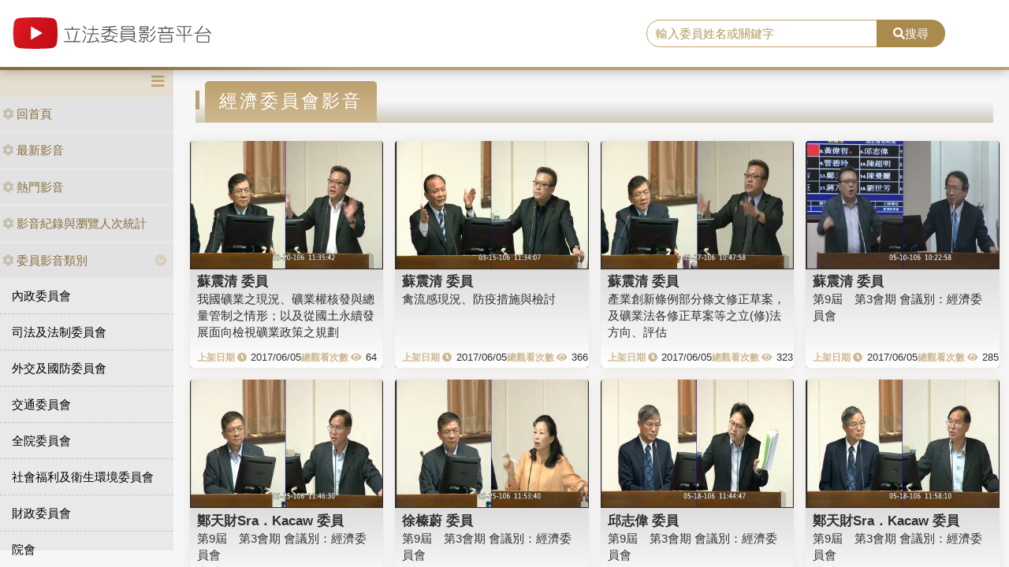

--- FILE ---
content_type: text/html; charset=utf-8
request_url: https://media.ly.gov.tw/Padding/Type?JsonModel=%7B%22TotalCount%22%3A794%2C%22Current%22%3A34%2C%22PageCount%22%3A20%2C%22LastIndex%22%3A40%2C%22ActionName%22%3A%22Type%22%2C%22ControllerName%22%3A%22Padding%22%2C%22ID%22%3A0.0%2C%22NAME%22%3A%22%E7%B6%93%E6%BF%9F%E5%A7%94%E5%93%A1%E6%9C%83%22%2C%22LGNO%22%3Anull%2C%22STAGE%22%3A0%2C%22KEYWORD%22%3Anull%7D&Current=24
body_size: 6215
content:
<!DOCTYPE html>
<html xmlns="http://www.w3.org/1999/xhtml" xmlns:og="http://ogp.me/ns#">
<head>
    <meta http-equiv="Content-Type" content="text/html; charset=utf-8">
    <meta http-equiv="X-UA-Compatible" content="IE=edge,chrome=1">
    <meta name="viewport" content="width=device-width, initial-scale=1.0, maximum-scale=1.0, user-scalable=0">

    

    <link rel="shortcut icon" href="/Content/images/favicon.ico" type="image/x-icon">
    <title>立法委員影音平台</title>
    <link type="text/css" rel="stylesheet" href="/Content/vendors/bootstrap/css/bootstrap.min.css">
    <link type="text/css" rel="stylesheet" href="/Content/vendors/bootstrap-datepicker/css/bootstrap-datepicker.min.css">
    <link type="text/css" rel="stylesheet" href="/Content/vendors/font-awesome/css/all.css">
    <link type="text/css" rel="stylesheet" href="/Content/css/style.css">
    <link type="text/css" rel="stylesheet" href="/Content/vendors/swiper/css/swiper.min.css">

    <script type="text/javascript" src="/Content/vendors/jquery/jquery.min.js"></script>

    <!-- player -->
    <script src='/Scripts/player/player.js?V=0'></script>
    <link href="/Content/vendors/videojs/7.8.4/video-js.min.css" rel="stylesheet" />
    <link href="/Scripts/player/plugins/videojs.watermark.css" rel="stylesheet">
    <link href="/Scripts/player/player.css" rel="stylesheet" />
    <script src="/Content/vendors/videojs/7.8.4/videojs-ie8.min.js"></script>
    <script src="/Content/vendors/videojs/7.8.4/video.min.js"></script>
    <script src='/Scripts/player/plugins/videojs.watermark.js'></script>
    <!-- player title-->
    <link href="/Content/player/ITMAN.title.css" rel="stylesheet">
    <script src="/Scripts/player/plugins/ITMAN.title.js"></script>
    <!-- player -->
</head>


<body>
    <div id="wrapper">
        <header class="navbar" id="ws-header">
            <div class="navbar-header" id="ws-head" role="navigation">
                <div class="container-fluid h-middle">
                    
                    <div class="h-m-left">
                        <div class="navbar-brand ws-brand"><a href="/"><img src="/Content/images/logo.svg" alt="立法委員影音平台"></a></div>
                    </div>
                    
                    <div class="h-m-right">
                        <div class="h-m-r-middle">
                            <div class="ws-sign" style="display:none">
                                <a class="btn btn-outline-primary" href="https://www.ly.gov.tw/Pages/MediaWebMember.aspx">會員登入</a>
                                <a class="btn btn-primary" href="https://www.ly.gov.tw/Pages/WebMember.aspx?flag=createNew">加入會員</a>
                            </div>
                        </div>
                    </div>
                    <div class="h-m-center">
                        <div class="ws-search">
                            <div class="input-group">
                                <input class="form-control" type="text" placeholder="輸入委員姓名或關鍵字" aria-label="search" aria-describedby="search" id="txtSearch" />
                                <div class="input-group-append">
                                    <button class="btn btn-primary" id="search" type="button"><i class="fas fa-search"></i>搜尋</button>
                                </div>
                            </div>
                        </div>
                    </div>
                </div>
            </div>
        </header>
        <div class="pages index" id="ws-body">
            <div class="container-fluid">
                <!-- menu -->
                <aside id="ws_sidebar">
                    <div class="ws_navhead clearfix">
                        <button class="navbar-toggler" id="sidebar" type="button"><i class="fas fa-bars" aria-hidden="true"></i></button>
                    </div>
                    <ul class="list-group ws_navitems">
                        <li class="list-group-item">
                            <div class="ws_item">
                                <a class="list-link" href="/"><i class="fa fa-cog" aria-hidden="true"></i>回首頁</a>
                            </div>
                        </li>
                        <li class="list-group-item">
                            <div class="ws_item">
                                <a class="list-link" href="/Home/New"><i class="fa fa-cog" aria-hidden="true"></i>最新影音</a>
                            </div>
                        </li>
                        <li class="list-group-item">
                            <div class="ws_item">
                                <a class="list-link" href="/Home/Hot"><i class="fa fa-cog" aria-hidden="true"></i>熱門影音</a>
                            </div>
                        </li>
                        <li class="list-group-item">
                            <div class="ws_item">
                                <a class="list-link" href="/Home/Statistics"><i class="fa fa-cog" aria-hidden="true"></i>影音紀錄與瀏覽人次統計</a>
                            </div>
                        </li>
                        <li class="list-group-item parent">
                            <div class="ws_item">
                                <a class="list-link" href="#"><i class="fa fa-cog" aria-hidden="true"></i>委員影音類別</a>
                                <button id="menuTypebtn" class="employ current up down transition rotate" type="button"><i class="fas fa-chevron-circle-down"></i></button>
                            </div>
                            <ul class="ws_submenu" style="display: none;">
                                    <li><a class="list-link" href="/Padding/Type?JsonModel=%7B%22TotalCount%22%3A0%2C%22Current%22%3A0%2C%22PageCount%22%3A0%2C%22LastIndex%22%3A0%2C%22ActionName%22%3Anull%2C%22ControllerName%22%3A%22Padding%22%2C%22ID%22%3A0.0%2C%22NAME%22%3A%22%E5%85%A7%E6%94%BF%E5%A7%94%E5%93%A1%E6%9C%83%22%2C%22LGNO%22%3Anull%2C%22STAGE%22%3A0%2C%22KEYWORD%22%3Anull%7D">內政委員會</a></li>
                                    <li><a class="list-link" href="/Padding/Type?JsonModel=%7B%22TotalCount%22%3A0%2C%22Current%22%3A0%2C%22PageCount%22%3A0%2C%22LastIndex%22%3A0%2C%22ActionName%22%3Anull%2C%22ControllerName%22%3A%22Padding%22%2C%22ID%22%3A0.0%2C%22NAME%22%3A%22%E5%8F%B8%E6%B3%95%E5%8F%8A%E6%B3%95%E5%88%B6%E5%A7%94%E5%93%A1%E6%9C%83%22%2C%22LGNO%22%3Anull%2C%22STAGE%22%3A0%2C%22KEYWORD%22%3Anull%7D">司法及法制委員會</a></li>
                                    <li><a class="list-link" href="/Padding/Type?JsonModel=%7B%22TotalCount%22%3A0%2C%22Current%22%3A0%2C%22PageCount%22%3A0%2C%22LastIndex%22%3A0%2C%22ActionName%22%3Anull%2C%22ControllerName%22%3A%22Padding%22%2C%22ID%22%3A0.0%2C%22NAME%22%3A%22%E5%A4%96%E4%BA%A4%E5%8F%8A%E5%9C%8B%E9%98%B2%E5%A7%94%E5%93%A1%E6%9C%83%22%2C%22LGNO%22%3Anull%2C%22STAGE%22%3A0%2C%22KEYWORD%22%3Anull%7D">外交及國防委員會</a></li>
                                    <li><a class="list-link" href="/Padding/Type?JsonModel=%7B%22TotalCount%22%3A0%2C%22Current%22%3A0%2C%22PageCount%22%3A0%2C%22LastIndex%22%3A0%2C%22ActionName%22%3Anull%2C%22ControllerName%22%3A%22Padding%22%2C%22ID%22%3A0.0%2C%22NAME%22%3A%22%E4%BA%A4%E9%80%9A%E5%A7%94%E5%93%A1%E6%9C%83%22%2C%22LGNO%22%3Anull%2C%22STAGE%22%3A0%2C%22KEYWORD%22%3Anull%7D">交通委員會</a></li>
                                    <li><a class="list-link" href="/Padding/Type?JsonModel=%7B%22TotalCount%22%3A0%2C%22Current%22%3A0%2C%22PageCount%22%3A0%2C%22LastIndex%22%3A0%2C%22ActionName%22%3Anull%2C%22ControllerName%22%3A%22Padding%22%2C%22ID%22%3A0.0%2C%22NAME%22%3A%22%E5%85%A8%E9%99%A2%E5%A7%94%E5%93%A1%E6%9C%83%22%2C%22LGNO%22%3Anull%2C%22STAGE%22%3A0%2C%22KEYWORD%22%3Anull%7D">全院委員會</a></li>
                                    <li><a class="list-link" href="/Padding/Type?JsonModel=%7B%22TotalCount%22%3A0%2C%22Current%22%3A0%2C%22PageCount%22%3A0%2C%22LastIndex%22%3A0%2C%22ActionName%22%3Anull%2C%22ControllerName%22%3A%22Padding%22%2C%22ID%22%3A0.0%2C%22NAME%22%3A%22%E7%A4%BE%E6%9C%83%E7%A6%8F%E5%88%A9%E5%8F%8A%E8%A1%9B%E7%94%9F%E7%92%B0%E5%A2%83%E5%A7%94%E5%93%A1%E6%9C%83%22%2C%22LGNO%22%3Anull%2C%22STAGE%22%3A0%2C%22KEYWORD%22%3Anull%7D">社會福利及衛生環境委員會</a></li>
                                    <li><a class="list-link" href="/Padding/Type?JsonModel=%7B%22TotalCount%22%3A0%2C%22Current%22%3A0%2C%22PageCount%22%3A0%2C%22LastIndex%22%3A0%2C%22ActionName%22%3Anull%2C%22ControllerName%22%3A%22Padding%22%2C%22ID%22%3A0.0%2C%22NAME%22%3A%22%E8%B2%A1%E6%94%BF%E5%A7%94%E5%93%A1%E6%9C%83%22%2C%22LGNO%22%3Anull%2C%22STAGE%22%3A0%2C%22KEYWORD%22%3Anull%7D">財政委員會</a></li>
                                    <li><a class="list-link" href="/Padding/Type?JsonModel=%7B%22TotalCount%22%3A0%2C%22Current%22%3A0%2C%22PageCount%22%3A0%2C%22LastIndex%22%3A0%2C%22ActionName%22%3Anull%2C%22ControllerName%22%3A%22Padding%22%2C%22ID%22%3A0.0%2C%22NAME%22%3A%22%E9%99%A2%E6%9C%83%22%2C%22LGNO%22%3Anull%2C%22STAGE%22%3A0%2C%22KEYWORD%22%3Anull%7D">院會</a></li>
                                    <li><a class="list-link" href="/Padding/Type?JsonModel=%7B%22TotalCount%22%3A0%2C%22Current%22%3A0%2C%22PageCount%22%3A0%2C%22LastIndex%22%3A0%2C%22ActionName%22%3Anull%2C%22ControllerName%22%3A%22Padding%22%2C%22ID%22%3A0.0%2C%22NAME%22%3A%22%E6%95%99%E8%82%B2%E5%8F%8A%E6%96%87%E5%8C%96%E5%A7%94%E5%93%A1%E6%9C%83%22%2C%22LGNO%22%3Anull%2C%22STAGE%22%3A0%2C%22KEYWORD%22%3Anull%7D">教育及文化委員會</a></li>
                                    <li><a class="list-link" href="/Padding/Type?JsonModel=%7B%22TotalCount%22%3A0%2C%22Current%22%3A0%2C%22PageCount%22%3A0%2C%22LastIndex%22%3A0%2C%22ActionName%22%3Anull%2C%22ControllerName%22%3A%22Padding%22%2C%22ID%22%3A0.0%2C%22NAME%22%3A%22%E7%A8%8B%E5%BA%8F%E5%A7%94%E5%93%A1%E6%9C%83%22%2C%22LGNO%22%3Anull%2C%22STAGE%22%3A0%2C%22KEYWORD%22%3Anull%7D">程序委員會</a></li>
                                    <li><a class="list-link" href="/Padding/Type?JsonModel=%7B%22TotalCount%22%3A0%2C%22Current%22%3A0%2C%22PageCount%22%3A0%2C%22LastIndex%22%3A0%2C%22ActionName%22%3Anull%2C%22ControllerName%22%3A%22Padding%22%2C%22ID%22%3A0.0%2C%22NAME%22%3A%22%E7%B6%93%E6%BF%9F%E5%A7%94%E5%93%A1%E6%9C%83%22%2C%22LGNO%22%3Anull%2C%22STAGE%22%3A0%2C%22KEYWORD%22%3Anull%7D">經濟委員會</a></li>
                            </ul>
                        </li>
                        <li class="list-group-item parent">
                            <div class="ws_item">
                                <a class="list-link" href="#"><i class="fa fa-cog" aria-hidden="true"></i>黨團影音</a>
                                <button id="menuPartybtn" class="employ current up down transition rotate" type="button"><i class="fas fa-chevron-circle-down"></i></button>
                            </div>
                            <ul class="ws_submenu" style="display: none;">
                                    <li><a class="list-link" href="/Padding/Party?JsonModel=%7B%22TotalCount%22%3A0%2C%22Current%22%3A0%2C%22PageCount%22%3A0%2C%22LastIndex%22%3A0%2C%22ActionName%22%3Anull%2C%22ControllerName%22%3A%22Padding%22%2C%22ID%22%3A0.0%2C%22NAME%22%3A%22%E4%B8%AD%E5%9C%8B%E5%9C%8B%E6%B0%91%E9%BB%A8%22%2C%22LGNO%22%3Anull%2C%22STAGE%22%3A0%2C%22KEYWORD%22%3Anull%7D">中國國民黨</a></li>
                                    <li><a class="list-link" href="/Padding/Party?JsonModel=%7B%22TotalCount%22%3A0%2C%22Current%22%3A0%2C%22PageCount%22%3A0%2C%22LastIndex%22%3A0%2C%22ActionName%22%3Anull%2C%22ControllerName%22%3A%22Padding%22%2C%22ID%22%3A0.0%2C%22NAME%22%3A%22%E5%8F%B0%E7%81%A3%E6%B0%91%E7%9C%BE%E9%BB%A8%22%2C%22LGNO%22%3Anull%2C%22STAGE%22%3A0%2C%22KEYWORD%22%3Anull%7D">台灣民眾黨</a></li>
                                    <li><a class="list-link" href="/Padding/Party?JsonModel=%7B%22TotalCount%22%3A0%2C%22Current%22%3A0%2C%22PageCount%22%3A0%2C%22LastIndex%22%3A0%2C%22ActionName%22%3Anull%2C%22ControllerName%22%3A%22Padding%22%2C%22ID%22%3A0.0%2C%22NAME%22%3A%22%E6%B0%91%E4%B8%BB%E9%80%B2%E6%AD%A5%E9%BB%A8%22%2C%22LGNO%22%3Anull%2C%22STAGE%22%3A0%2C%22KEYWORD%22%3Anull%7D">民主進步黨</a></li>
                                    <li><a class="list-link" href="/Padding/Party?JsonModel=%7B%22TotalCount%22%3A0%2C%22Current%22%3A0%2C%22PageCount%22%3A0%2C%22LastIndex%22%3A0%2C%22ActionName%22%3Anull%2C%22ControllerName%22%3A%22Padding%22%2C%22ID%22%3A0.0%2C%22NAME%22%3A%22%E7%84%A1%E9%BB%A8%E7%B1%8D%22%2C%22LGNO%22%3Anull%2C%22STAGE%22%3A0%2C%22KEYWORD%22%3Anull%7D">無黨籍</a></li>
                            </ul>
                        </li>
                    </ul>
                </aside>

                <article class="ws-content">
                    



<div class="container-fluid">
    <h3 class="ws_subtitle"><span>經濟委員會影音</span></h3>
<style>
    .ws-video-card .date::before {
        content: "上架日期 \f017";
        position: static;
        margin-right: 5px;
    }

    .ws-video-card .view::before {
        content: "總觀看次數 \f06e";
        position: static;
        margin-right: 5px;
    }

    .ws-video-card .view {
        white-space: nowrap;
    }

    .ws-video-card .date {
        white-space: nowrap;
    }

    .ws-video-card .card-header {
        background: url('/Content/images/no_image.jpg') no-repeat center;
        background-size: contain;
        overflow: hidden;
        background-position: center;
    }
</style>

<div class="row">
        <div class="col-md-3 col-xs-4 col-sm p-2">
            <div class="card ws-video-card">
                <div class="card-header" style="background-image:url('https://ivod.ly.gov.tw/Image/Pic/photo_20170320113548_11521.jpg');">
                    <a href='/Home/Detail/301231' title=""></a>
                </div>
                <div class="card-body">
                    <h5 class="card-title"><a href='/Padding/Legislator?JsonModel=%7B%22TotalCount%22%3A0%2C%22Current%22%3A0%2C%22PageCount%22%3A0%2C%22LastIndex%22%3A0%2C%22ActionName%22%3Anull%2C%22ControllerName%22%3A%22Padding%22%2C%22ID%22%3A0.0%2C%22NAME%22%3Anull%2C%22LGNO%22%3A%2200112%22%2C%22STAGE%22%3A9%2C%22KEYWORD%22%3Anull%7D' title="">蘇震清 委員</a></h5>
                    <div class="card-content"><a href='/Home/Detail/301231' title="">我國礦業之現況、礦業權核發與總量管制之情形；以及從國土永續發展面向檢視礦業政策之規劃</a></div>
                    <div class="card-cont">
                        <div class="date">2017/06/05</div>
                        <div class="view">64</div>
                    </div>
                </div>
            </div>
        </div>
        <div class="col-md-3 col-xs-4 col-sm p-2">
            <div class="card ws-video-card">
                <div class="card-header" style="background-image:url('https://ivod.ly.gov.tw/Image/Pic/photo_20170315113413_11484.jpg');">
                    <a href='/Home/Detail/301232' title=""></a>
                </div>
                <div class="card-body">
                    <h5 class="card-title"><a href='/Padding/Legislator?JsonModel=%7B%22TotalCount%22%3A0%2C%22Current%22%3A0%2C%22PageCount%22%3A0%2C%22LastIndex%22%3A0%2C%22ActionName%22%3Anull%2C%22ControllerName%22%3A%22Padding%22%2C%22ID%22%3A0.0%2C%22NAME%22%3Anull%2C%22LGNO%22%3A%2200112%22%2C%22STAGE%22%3A9%2C%22KEYWORD%22%3Anull%7D' title="">蘇震清 委員</a></h5>
                    <div class="card-content"><a href='/Home/Detail/301232' title="">禽流感現況、防疫措施與檢討</a></div>
                    <div class="card-cont">
                        <div class="date">2017/06/05</div>
                        <div class="view">366</div>
                    </div>
                </div>
            </div>
        </div>
        <div class="col-md-3 col-xs-4 col-sm p-2">
            <div class="card ws-video-card">
                <div class="card-header" style="background-image:url('https://ivod.ly.gov.tw/Image/Pic/photo_20170327104803_11547.jpg');">
                    <a href='/Home/Detail/301230' title=""></a>
                </div>
                <div class="card-body">
                    <h5 class="card-title"><a href='/Padding/Legislator?JsonModel=%7B%22TotalCount%22%3A0%2C%22Current%22%3A0%2C%22PageCount%22%3A0%2C%22LastIndex%22%3A0%2C%22ActionName%22%3Anull%2C%22ControllerName%22%3A%22Padding%22%2C%22ID%22%3A0.0%2C%22NAME%22%3Anull%2C%22LGNO%22%3A%2200112%22%2C%22STAGE%22%3A9%2C%22KEYWORD%22%3Anull%7D' title="">蘇震清 委員</a></h5>
                    <div class="card-content"><a href='/Home/Detail/301230' title="">產業創新條例部分條文修正草案，及礦業法各修正草案等之立(修)法方向、評估</a></div>
                    <div class="card-cont">
                        <div class="date">2017/06/05</div>
                        <div class="view">323</div>
                    </div>
                </div>
            </div>
        </div>
        <div class="col-md-3 col-xs-4 col-sm p-2">
            <div class="card ws-video-card">
                <div class="card-header" style="background-image:url('https://ivod.ly.gov.tw/Image/Pic/photo_20170510102304_11787.jpg');">
                    <a href='/Home/Detail/301228' title=""></a>
                </div>
                <div class="card-body">
                    <h5 class="card-title"><a href='/Padding/Legislator?JsonModel=%7B%22TotalCount%22%3A0%2C%22Current%22%3A0%2C%22PageCount%22%3A0%2C%22LastIndex%22%3A0%2C%22ActionName%22%3Anull%2C%22ControllerName%22%3A%22Padding%22%2C%22ID%22%3A0.0%2C%22NAME%22%3Anull%2C%22LGNO%22%3A%2200112%22%2C%22STAGE%22%3A9%2C%22KEYWORD%22%3Anull%7D' title="">蘇震清 委員</a></h5>
                    <div class="card-content"><a href='/Home/Detail/301228' title="">第9屆　第3會期
會議別：經濟委員會</a></div>
                    <div class="card-cont">
                        <div class="date">2017/06/05</div>
                        <div class="view">285</div>
                    </div>
                </div>
            </div>
        </div>
        <div class="col-md-3 col-xs-4 col-sm p-2">
            <div class="card ws-video-card">
                <div class="card-header" style="background-image:url('https://ivod.ly.gov.tw/Image/Pic/photo_20170525114635_11844.jpg');">
                    <a href='/Home/Detail/301157' title=""></a>
                </div>
                <div class="card-body">
                    <h5 class="card-title"><a href='/Padding/Legislator?JsonModel=%7B%22TotalCount%22%3A0%2C%22Current%22%3A0%2C%22PageCount%22%3A0%2C%22LastIndex%22%3A0%2C%22ActionName%22%3Anull%2C%22ControllerName%22%3A%22Padding%22%2C%22ID%22%3A0.0%2C%22NAME%22%3Anull%2C%22LGNO%22%3A%2200095%22%2C%22STAGE%22%3A9%2C%22KEYWORD%22%3Anull%7D' title="">鄭天財Sra．Kacaw 委員</a></h5>
                    <div class="card-content"><a href='/Home/Detail/301157' title="">第9屆　第3會期
會議別：經濟委員會</a></div>
                    <div class="card-cont">
                        <div class="date">2017/05/25</div>
                        <div class="view">328</div>
                    </div>
                </div>
            </div>
        </div>
        <div class="col-md-3 col-xs-4 col-sm p-2">
            <div class="card ws-video-card">
                <div class="card-header" style="background-image:url('https://ivod.ly.gov.tw/Image/Pic/photo_20170525115345_11844.jpg');">
                    <a href='/Home/Detail/301156' title=""></a>
                </div>
                <div class="card-body">
                    <h5 class="card-title"><a href='/Padding/Legislator?JsonModel=%7B%22TotalCount%22%3A0%2C%22Current%22%3A0%2C%22PageCount%22%3A0%2C%22LastIndex%22%3A0%2C%22ActionName%22%3Anull%2C%22ControllerName%22%3A%22Padding%22%2C%22ID%22%3A0.0%2C%22NAME%22%3Anull%2C%22LGNO%22%3A%2200047%22%2C%22STAGE%22%3A9%2C%22KEYWORD%22%3Anull%7D' title="">徐榛蔚 委員</a></h5>
                    <div class="card-content"><a href='/Home/Detail/301156' title="">第9屆　第3會期
會議別：經濟委員會</a></div>
                    <div class="card-cont">
                        <div class="date">2017/05/25</div>
                        <div class="view">389</div>
                    </div>
                </div>
            </div>
        </div>
        <div class="col-md-3 col-xs-4 col-sm p-2">
            <div class="card ws-video-card">
                <div class="card-header" style="background-image:url('https://ivod.ly.gov.tw/Image/Pic/photo_20170518114454_11828.jpg');">
                    <a href='/Home/Detail/301153' title=""></a>
                </div>
                <div class="card-body">
                    <h5 class="card-title"><a href='/Padding/Legislator?JsonModel=%7B%22TotalCount%22%3A0%2C%22Current%22%3A0%2C%22PageCount%22%3A0%2C%22LastIndex%22%3A0%2C%22ActionName%22%3Anull%2C%22ControllerName%22%3A%22Padding%22%2C%22ID%22%3A0.0%2C%22NAME%22%3Anull%2C%22LGNO%22%3A%2200036%22%2C%22STAGE%22%3A9%2C%22KEYWORD%22%3Anull%7D' title="">邱志偉 委員</a></h5>
                    <div class="card-content"><a href='/Home/Detail/301153' title="">第9屆　第3會期
會議別：經濟委員會</a></div>
                    <div class="card-cont">
                        <div class="date">2017/05/25</div>
                        <div class="view">419</div>
                    </div>
                </div>
            </div>
        </div>
        <div class="col-md-3 col-xs-4 col-sm p-2">
            <div class="card ws-video-card">
                <div class="card-header" style="background-image:url('https://ivod.ly.gov.tw/Image/Pic/photo_20170518115820_11828.jpg');">
                    <a href='/Home/Detail/301139' title=""></a>
                </div>
                <div class="card-body">
                    <h5 class="card-title"><a href='/Padding/Legislator?JsonModel=%7B%22TotalCount%22%3A0%2C%22Current%22%3A0%2C%22PageCount%22%3A0%2C%22LastIndex%22%3A0%2C%22ActionName%22%3Anull%2C%22ControllerName%22%3A%22Padding%22%2C%22ID%22%3A0.0%2C%22NAME%22%3Anull%2C%22LGNO%22%3A%2200095%22%2C%22STAGE%22%3A9%2C%22KEYWORD%22%3Anull%7D' title="">鄭天財Sra．Kacaw 委員</a></h5>
                    <div class="card-content"><a href='/Home/Detail/301139' title="">第9屆　第3會期
會議別：經濟委員會</a></div>
                    <div class="card-cont">
                        <div class="date">2017/05/23</div>
                        <div class="view">268</div>
                    </div>
                </div>
            </div>
        </div>
        <div class="col-md-3 col-xs-4 col-sm p-2">
            <div class="card ws-video-card">
                <div class="card-header" style="background-image:url('https://ivod.ly.gov.tw/Image/Pic/photo_20170518120409_11828.jpg');">
                    <a href='/Home/Detail/301104' title=""></a>
                </div>
                <div class="card-body">
                    <h5 class="card-title"><a href='/Padding/Legislator?JsonModel=%7B%22TotalCount%22%3A0%2C%22Current%22%3A0%2C%22PageCount%22%3A0%2C%22LastIndex%22%3A0%2C%22ActionName%22%3Anull%2C%22ControllerName%22%3A%22Padding%22%2C%22ID%22%3A0.0%2C%22NAME%22%3Anull%2C%22LGNO%22%3A%2200077%22%2C%22STAGE%22%3A9%2C%22KEYWORD%22%3Anull%7D' title="">黃國昌 委員</a></h5>
                    <div class="card-content"><a href='/Home/Detail/301104' title="">第9屆　第3會期
會議別：經濟委員會</a></div>
                    <div class="card-cont">
                        <div class="date">2017/05/18</div>
                        <div class="view">437</div>
                    </div>
                </div>
            </div>
        </div>
        <div class="col-md-3 col-xs-4 col-sm p-2">
            <div class="card ws-video-card">
                <div class="card-header" style="background-image:url('https://ivod.ly.gov.tw/Image/Pic/photo_20170501103041_11743.jpg');">
                    <a href='/Home/Detail/301098' title=""></a>
                </div>
                <div class="card-body">
                    <h5 class="card-title"><a href='/Padding/Legislator?JsonModel=%7B%22TotalCount%22%3A0%2C%22Current%22%3A0%2C%22PageCount%22%3A0%2C%22LastIndex%22%3A0%2C%22ActionName%22%3Anull%2C%22ControllerName%22%3A%22Padding%22%2C%22ID%22%3A0.0%2C%22NAME%22%3Anull%2C%22LGNO%22%3A%2200005%22%2C%22STAGE%22%3A9%2C%22KEYWORD%22%3Anull%7D' title="">王榮璋 委員</a></h5>
                    <div class="card-content"><a href='/Home/Detail/301098' title="">產業創新條例部分條文修正草案</a></div>
                    <div class="card-cont">
                        <div class="date">2017/05/18</div>
                        <div class="view">298</div>
                    </div>
                </div>
            </div>
        </div>
        <div class="col-md-3 col-xs-4 col-sm p-2">
            <div class="card ws-video-card">
                <div class="card-header" style="background-image:url('https://ivod.ly.gov.tw/Image/Pic/photo_20170518121034_11828.jpg');">
                    <a href='/Home/Detail/301090' title=""></a>
                </div>
                <div class="card-body">
                    <h5 class="card-title"><a href='/Padding/Legislator?JsonModel=%7B%22TotalCount%22%3A0%2C%22Current%22%3A0%2C%22PageCount%22%3A0%2C%22LastIndex%22%3A0%2C%22ActionName%22%3Anull%2C%22ControllerName%22%3A%22Padding%22%2C%22ID%22%3A0.0%2C%22NAME%22%3Anull%2C%22LGNO%22%3A%2200047%22%2C%22STAGE%22%3A9%2C%22KEYWORD%22%3Anull%7D' title="">徐榛蔚 委員</a></h5>
                    <div class="card-content"><a href='/Home/Detail/301090' title="">第9屆　第3會期
會議別：經濟委員會</a></div>
                    <div class="card-cont">
                        <div class="date">2017/05/18</div>
                        <div class="view">421</div>
                    </div>
                </div>
            </div>
        </div>
        <div class="col-md-3 col-xs-4 col-sm p-2">
            <div class="card ws-video-card">
                <div class="card-header" style="background-image:url('https://ivod.ly.gov.tw/Image/Pic/photo_20170510104541_11787.jpg');">
                    <a href='/Home/Detail/301069' title=""></a>
                </div>
                <div class="card-body">
                    <h5 class="card-title"><a href='/Padding/Legislator?JsonModel=%7B%22TotalCount%22%3A0%2C%22Current%22%3A0%2C%22PageCount%22%3A0%2C%22LastIndex%22%3A0%2C%22ActionName%22%3Anull%2C%22ControllerName%22%3A%22Padding%22%2C%22ID%22%3A0.0%2C%22NAME%22%3Anull%2C%22LGNO%22%3A%2200036%22%2C%22STAGE%22%3A9%2C%22KEYWORD%22%3Anull%7D' title="">邱志偉 委員</a></h5>
                    <div class="card-content"><a href='/Home/Detail/301069' title="">第9屆　第3會期
會議別：經濟委員會</a></div>
                    <div class="card-cont">
                        <div class="date">2017/05/17</div>
                        <div class="view">281</div>
                    </div>
                </div>
            </div>
        </div>
        <div class="col-md-3 col-xs-4 col-sm p-2">
            <div class="card ws-video-card">
                <div class="card-header" style="background-image:url('https://ivod.ly.gov.tw/Image/Pic/photo_20161107103332_11078.jpg');">
                    <a href='/Home/Detail/301020' title=""></a>
                </div>
                <div class="card-body">
                    <h5 class="card-title"><a href='/Padding/Legislator?JsonModel=%7B%22TotalCount%22%3A0%2C%22Current%22%3A0%2C%22PageCount%22%3A0%2C%22LastIndex%22%3A0%2C%22ActionName%22%3Anull%2C%22ControllerName%22%3A%22Padding%22%2C%22ID%22%3A0.0%2C%22NAME%22%3Anull%2C%22LGNO%22%3A%2200054%22%2C%22STAGE%22%3A9%2C%22KEYWORD%22%3Anull%7D' title="">張麗善 委員</a></h5>
                    <div class="card-content"><a href='/Home/Detail/301020' title="">第9屆　第2會期
會議別：經濟委員會</a></div>
                    <div class="card-cont">
                        <div class="date">2017/05/12</div>
                        <div class="view">361</div>
                    </div>
                </div>
            </div>
        </div>
        <div class="col-md-3 col-xs-4 col-sm p-2">
            <div class="card ws-video-card">
                <div class="card-header" style="background-image:url('https://ivod.ly.gov.tw/Image/Pic/photo_20161107155615_11077.jpg');">
                    <a href='/Home/Detail/301018' title=""></a>
                </div>
                <div class="card-body">
                    <h5 class="card-title"><a href='/Padding/Legislator?JsonModel=%7B%22TotalCount%22%3A0%2C%22Current%22%3A0%2C%22PageCount%22%3A0%2C%22LastIndex%22%3A0%2C%22ActionName%22%3Anull%2C%22ControllerName%22%3A%22Padding%22%2C%22ID%22%3A0.0%2C%22NAME%22%3Anull%2C%22LGNO%22%3A%2200054%22%2C%22STAGE%22%3A9%2C%22KEYWORD%22%3Anull%7D' title="">張麗善 委員</a></h5>
                    <div class="card-content"><a href='/Home/Detail/301018' title="">第9屆　第2會期
會議別：經濟委員會</a></div>
                    <div class="card-cont">
                        <div class="date">2017/05/12</div>
                        <div class="view">317</div>
                    </div>
                </div>
            </div>
        </div>
        <div class="col-md-3 col-xs-4 col-sm p-2">
            <div class="card ws-video-card">
                <div class="card-header" style="background-image:url('https://ivod.ly.gov.tw/Image/Pic/photo_20170424175941_11715.jpg');">
                    <a href='/Home/Detail/301013' title=""></a>
                </div>
                <div class="card-body">
                    <h5 class="card-title"><a href='/Padding/Legislator?JsonModel=%7B%22TotalCount%22%3A0%2C%22Current%22%3A0%2C%22PageCount%22%3A0%2C%22LastIndex%22%3A0%2C%22ActionName%22%3Anull%2C%22ControllerName%22%3A%22Padding%22%2C%22ID%22%3A0.0%2C%22NAME%22%3Anull%2C%22LGNO%22%3A%2200054%22%2C%22STAGE%22%3A9%2C%22KEYWORD%22%3Anull%7D' title="">張麗善 委員</a></h5>
                    <div class="card-content"><a href='/Home/Detail/301013' title="">前瞻基礎建設特別條例草案</a></div>
                    <div class="card-cont">
                        <div class="date">2017/05/12</div>
                        <div class="view">264</div>
                    </div>
                </div>
            </div>
        </div>
        <div class="col-md-3 col-xs-4 col-sm p-2">
            <div class="card ws-video-card">
                <div class="card-header" style="background-image:url('https://ivod.ly.gov.tw/Image/Pic/photo_20170510114106_11787.jpg');">
                    <a href='/Home/Detail/301011' title=""></a>
                </div>
                <div class="card-body">
                    <h5 class="card-title"><a href='/Padding/Legislator?JsonModel=%7B%22TotalCount%22%3A0%2C%22Current%22%3A0%2C%22PageCount%22%3A0%2C%22LastIndex%22%3A0%2C%22ActionName%22%3Anull%2C%22ControllerName%22%3A%22Padding%22%2C%22ID%22%3A0.0%2C%22NAME%22%3Anull%2C%22LGNO%22%3A%2200054%22%2C%22STAGE%22%3A9%2C%22KEYWORD%22%3Anull%7D' title="">張麗善 委員</a></h5>
                    <div class="card-content"><a href='/Home/Detail/301011' title="">第9屆　第3會期
會議別：經濟委員會</a></div>
                    <div class="card-cont">
                        <div class="date">2017/05/12</div>
                        <div class="view">202</div>
                    </div>
                </div>
            </div>
        </div>
        <div class="col-md-3 col-xs-4 col-sm p-2">
            <div class="card ws-video-card">
                <div class="card-header" style="background-image:url('https://ivod.ly.gov.tw/Image/Pic/photo_20170424185004_11715.jpg');">
                    <a href='/Home/Detail/300867' title=""></a>
                </div>
                <div class="card-body">
                    <h5 class="card-title"><a href='/Padding/Legislator?JsonModel=%7B%22TotalCount%22%3A0%2C%22Current%22%3A0%2C%22PageCount%22%3A0%2C%22LastIndex%22%3A0%2C%22ActionName%22%3Anull%2C%22ControllerName%22%3A%22Padding%22%2C%22ID%22%3A0.0%2C%22NAME%22%3Anull%2C%22LGNO%22%3A%2200036%22%2C%22STAGE%22%3A9%2C%22KEYWORD%22%3Anull%7D' title="">邱志偉 委員</a></h5>
                    <div class="card-content"><a href='/Home/Detail/300867' title="">前瞻基礎建設特別條例草案</a></div>
                    <div class="card-cont">
                        <div class="date">2017/05/02</div>
                        <div class="view">232</div>
                    </div>
                </div>
            </div>
        </div>
        <div class="col-md-3 col-xs-4 col-sm p-2">
            <div class="card ws-video-card">
                <div class="card-header" style="background-image:url('https://ivod.ly.gov.tw/Image/Pic/photo_20170501152441_11743.jpg');">
                    <a href='/Home/Detail/300864' title=""></a>
                </div>
                <div class="card-body">
                    <h5 class="card-title"><a href='/Padding/Legislator?JsonModel=%7B%22TotalCount%22%3A0%2C%22Current%22%3A0%2C%22PageCount%22%3A0%2C%22LastIndex%22%3A0%2C%22ActionName%22%3Anull%2C%22ControllerName%22%3A%22Padding%22%2C%22ID%22%3A0.0%2C%22NAME%22%3Anull%2C%22LGNO%22%3A%2200036%22%2C%22STAGE%22%3A9%2C%22KEYWORD%22%3Anull%7D' title="">邱志偉 委員</a></h5>
                    <div class="card-content"><a href='/Home/Detail/300864' title="">產業創新條例部分條文修正草案</a></div>
                    <div class="card-cont">
                        <div class="date">2017/05/02</div>
                        <div class="view">237</div>
                    </div>
                </div>
            </div>
        </div>
        <div class="col-md-3 col-xs-4 col-sm p-2">
            <div class="card ws-video-card">
                <div class="card-header" style="background-image:url('https://ivod.ly.gov.tw/Image/Pic/photo_20170501103452_11743.jpg');">
                    <a href='/Home/Detail/300859' title=""></a>
                </div>
                <div class="card-body">
                    <h5 class="card-title"><a href='/Padding/Legislator?JsonModel=%7B%22TotalCount%22%3A0%2C%22Current%22%3A0%2C%22PageCount%22%3A0%2C%22LastIndex%22%3A0%2C%22ActionName%22%3Anull%2C%22ControllerName%22%3A%22Padding%22%2C%22ID%22%3A0.0%2C%22NAME%22%3Anull%2C%22LGNO%22%3A%2200077%22%2C%22STAGE%22%3A9%2C%22KEYWORD%22%3Anull%7D' title="">黃國昌 委員</a></h5>
                    <div class="card-content"><a href='/Home/Detail/300859' title="">產業創新條例部分條文修正草案</a></div>
                    <div class="card-cont">
                        <div class="date">2017/05/02</div>
                        <div class="view">360</div>
                    </div>
                </div>
            </div>
        </div>
        <div class="col-md-3 col-xs-4 col-sm p-2">
            <div class="card ws-video-card">
                <div class="card-header" style="background-image:url('https://ivod.ly.gov.tw/Image/Pic/photo_20170329105243_11575.jpg');">
                    <a href='/Home/Detail/300856' title=""></a>
                </div>
                <div class="card-body">
                    <h5 class="card-title"><a href='/Padding/Legislator?JsonModel=%7B%22TotalCount%22%3A0%2C%22Current%22%3A0%2C%22PageCount%22%3A0%2C%22LastIndex%22%3A0%2C%22ActionName%22%3Anull%2C%22ControllerName%22%3A%22Padding%22%2C%22ID%22%3A0.0%2C%22NAME%22%3Anull%2C%22LGNO%22%3A%2200112%22%2C%22STAGE%22%3A9%2C%22KEYWORD%22%3Anull%7D' title="">蘇震清 委員</a></h5>
                    <div class="card-content"><a href='/Home/Detail/300856' title="">農藥殘留容許量之訂定機制及檢討</a></div>
                    <div class="card-cont">
                        <div class="date">2017/05/02</div>
                        <div class="view">326</div>
                    </div>
                </div>
            </div>
        </div>
</div>

<div class="row">
    <div class="col-12 text-center">
        <nav class="ws-pagination" aria-label="Page navigation example">
            <ul class="pagination">
                <li class="page-item"><a class="page-link" href="/Padding/Type?JsonModel=%7B%22TotalCount%22%3A844%2C%22Current%22%3A24%2C%22PageCount%22%3A20%2C%22LastIndex%22%3A43%2C%22ActionName%22%3A%22Type%22%2C%22ControllerName%22%3A%22Padding%22%2C%22ID%22%3A0.0%2C%22NAME%22%3A%22%E7%B6%93%E6%BF%9F%E5%A7%94%E5%93%A1%E6%9C%83%22%2C%22LGNO%22%3Anull%2C%22STAGE%22%3A0%2C%22KEYWORD%22%3Anull%7D&amp;Current=0" >首頁</a></li>
                <li class="page-item"><a class="page-link" href="/Padding/Type?JsonModel=%7B%22TotalCount%22%3A844%2C%22Current%22%3A24%2C%22PageCount%22%3A20%2C%22LastIndex%22%3A43%2C%22ActionName%22%3A%22Type%22%2C%22ControllerName%22%3A%22Padding%22%2C%22ID%22%3A0.0%2C%22NAME%22%3A%22%E7%B6%93%E6%BF%9F%E5%A7%94%E5%93%A1%E6%9C%83%22%2C%22LGNO%22%3Anull%2C%22STAGE%22%3A0%2C%22KEYWORD%22%3Anull%7D&amp;Current=14" >上十頁</a></li>
                <li class="page-item"><a class="page-link" href="/Padding/Type?JsonModel=%7B%22TotalCount%22%3A844%2C%22Current%22%3A24%2C%22PageCount%22%3A20%2C%22LastIndex%22%3A43%2C%22ActionName%22%3A%22Type%22%2C%22ControllerName%22%3A%22Padding%22%2C%22ID%22%3A0.0%2C%22NAME%22%3A%22%E7%B6%93%E6%BF%9F%E5%A7%94%E5%93%A1%E6%9C%83%22%2C%22LGNO%22%3Anull%2C%22STAGE%22%3A0%2C%22KEYWORD%22%3Anull%7D&amp;Current=23" >上一頁</a></li>
                <li class="page-item"><a class="page-link" href="/Padding/Type?JsonModel=%7B%22TotalCount%22%3A844%2C%22Current%22%3A24%2C%22PageCount%22%3A20%2C%22LastIndex%22%3A43%2C%22ActionName%22%3A%22Type%22%2C%22ControllerName%22%3A%22Padding%22%2C%22ID%22%3A0.0%2C%22NAME%22%3A%22%E7%B6%93%E6%BF%9F%E5%A7%94%E5%93%A1%E6%9C%83%22%2C%22LGNO%22%3Anull%2C%22STAGE%22%3A0%2C%22KEYWORD%22%3Anull%7D&amp;Current=14" >...</a></li>
                    <li class="page-item"><a class='page-link ' href='/Padding/Type?JsonModel=%7B%22TotalCount%22%3A844%2C%22Current%22%3A24%2C%22PageCount%22%3A20%2C%22LastIndex%22%3A43%2C%22ActionName%22%3A%22Type%22%2C%22ControllerName%22%3A%22Padding%22%2C%22ID%22%3A0.0%2C%22NAME%22%3A%22%E7%B6%93%E6%BF%9F%E5%A7%94%E5%93%A1%E6%9C%83%22%2C%22LGNO%22%3Anull%2C%22STAGE%22%3A0%2C%22KEYWORD%22%3Anull%7D&amp;Current=20'>21</a></li>
                    <li class="page-item"><a class='page-link ' href='/Padding/Type?JsonModel=%7B%22TotalCount%22%3A844%2C%22Current%22%3A24%2C%22PageCount%22%3A20%2C%22LastIndex%22%3A43%2C%22ActionName%22%3A%22Type%22%2C%22ControllerName%22%3A%22Padding%22%2C%22ID%22%3A0.0%2C%22NAME%22%3A%22%E7%B6%93%E6%BF%9F%E5%A7%94%E5%93%A1%E6%9C%83%22%2C%22LGNO%22%3Anull%2C%22STAGE%22%3A0%2C%22KEYWORD%22%3Anull%7D&amp;Current=21'>22</a></li>
                    <li class="page-item"><a class='page-link ' href='/Padding/Type?JsonModel=%7B%22TotalCount%22%3A844%2C%22Current%22%3A24%2C%22PageCount%22%3A20%2C%22LastIndex%22%3A43%2C%22ActionName%22%3A%22Type%22%2C%22ControllerName%22%3A%22Padding%22%2C%22ID%22%3A0.0%2C%22NAME%22%3A%22%E7%B6%93%E6%BF%9F%E5%A7%94%E5%93%A1%E6%9C%83%22%2C%22LGNO%22%3Anull%2C%22STAGE%22%3A0%2C%22KEYWORD%22%3Anull%7D&amp;Current=22'>23</a></li>
                    <li class="page-item"><a class='page-link ' href='/Padding/Type?JsonModel=%7B%22TotalCount%22%3A844%2C%22Current%22%3A24%2C%22PageCount%22%3A20%2C%22LastIndex%22%3A43%2C%22ActionName%22%3A%22Type%22%2C%22ControllerName%22%3A%22Padding%22%2C%22ID%22%3A0.0%2C%22NAME%22%3A%22%E7%B6%93%E6%BF%9F%E5%A7%94%E5%93%A1%E6%9C%83%22%2C%22LGNO%22%3Anull%2C%22STAGE%22%3A0%2C%22KEYWORD%22%3Anull%7D&amp;Current=23'>24</a></li>
                    <li class="page-item"><a class='page-link bg-info' href='/Padding/Type?JsonModel=%7B%22TotalCount%22%3A844%2C%22Current%22%3A24%2C%22PageCount%22%3A20%2C%22LastIndex%22%3A43%2C%22ActionName%22%3A%22Type%22%2C%22ControllerName%22%3A%22Padding%22%2C%22ID%22%3A0.0%2C%22NAME%22%3A%22%E7%B6%93%E6%BF%9F%E5%A7%94%E5%93%A1%E6%9C%83%22%2C%22LGNO%22%3Anull%2C%22STAGE%22%3A0%2C%22KEYWORD%22%3Anull%7D&amp;Current=24'>25</a></li>
                    <li class="page-item"><a class='page-link ' href='/Padding/Type?JsonModel=%7B%22TotalCount%22%3A844%2C%22Current%22%3A24%2C%22PageCount%22%3A20%2C%22LastIndex%22%3A43%2C%22ActionName%22%3A%22Type%22%2C%22ControllerName%22%3A%22Padding%22%2C%22ID%22%3A0.0%2C%22NAME%22%3A%22%E7%B6%93%E6%BF%9F%E5%A7%94%E5%93%A1%E6%9C%83%22%2C%22LGNO%22%3Anull%2C%22STAGE%22%3A0%2C%22KEYWORD%22%3Anull%7D&amp;Current=25'>26</a></li>
                    <li class="page-item"><a class='page-link ' href='/Padding/Type?JsonModel=%7B%22TotalCount%22%3A844%2C%22Current%22%3A24%2C%22PageCount%22%3A20%2C%22LastIndex%22%3A43%2C%22ActionName%22%3A%22Type%22%2C%22ControllerName%22%3A%22Padding%22%2C%22ID%22%3A0.0%2C%22NAME%22%3A%22%E7%B6%93%E6%BF%9F%E5%A7%94%E5%93%A1%E6%9C%83%22%2C%22LGNO%22%3Anull%2C%22STAGE%22%3A0%2C%22KEYWORD%22%3Anull%7D&amp;Current=26'>27</a></li>
                    <li class="page-item"><a class='page-link ' href='/Padding/Type?JsonModel=%7B%22TotalCount%22%3A844%2C%22Current%22%3A24%2C%22PageCount%22%3A20%2C%22LastIndex%22%3A43%2C%22ActionName%22%3A%22Type%22%2C%22ControllerName%22%3A%22Padding%22%2C%22ID%22%3A0.0%2C%22NAME%22%3A%22%E7%B6%93%E6%BF%9F%E5%A7%94%E5%93%A1%E6%9C%83%22%2C%22LGNO%22%3Anull%2C%22STAGE%22%3A0%2C%22KEYWORD%22%3Anull%7D&amp;Current=27'>28</a></li>
                    <li class="page-item"><a class='page-link ' href='/Padding/Type?JsonModel=%7B%22TotalCount%22%3A844%2C%22Current%22%3A24%2C%22PageCount%22%3A20%2C%22LastIndex%22%3A43%2C%22ActionName%22%3A%22Type%22%2C%22ControllerName%22%3A%22Padding%22%2C%22ID%22%3A0.0%2C%22NAME%22%3A%22%E7%B6%93%E6%BF%9F%E5%A7%94%E5%93%A1%E6%9C%83%22%2C%22LGNO%22%3Anull%2C%22STAGE%22%3A0%2C%22KEYWORD%22%3Anull%7D&amp;Current=28'>29</a></li>
                    <li class="page-item"><a class='page-link ' href='/Padding/Type?JsonModel=%7B%22TotalCount%22%3A844%2C%22Current%22%3A24%2C%22PageCount%22%3A20%2C%22LastIndex%22%3A43%2C%22ActionName%22%3A%22Type%22%2C%22ControllerName%22%3A%22Padding%22%2C%22ID%22%3A0.0%2C%22NAME%22%3A%22%E7%B6%93%E6%BF%9F%E5%A7%94%E5%93%A1%E6%9C%83%22%2C%22LGNO%22%3Anull%2C%22STAGE%22%3A0%2C%22KEYWORD%22%3Anull%7D&amp;Current=29'>30</a></li>
                        <li class="page-item"><a class="page-link" href="/Padding/Type?JsonModel=%7B%22TotalCount%22%3A844%2C%22Current%22%3A24%2C%22PageCount%22%3A20%2C%22LastIndex%22%3A43%2C%22ActionName%22%3A%22Type%22%2C%22ControllerName%22%3A%22Padding%22%2C%22ID%22%3A0.0%2C%22NAME%22%3A%22%E7%B6%93%E6%BF%9F%E5%A7%94%E5%93%A1%E6%9C%83%22%2C%22LGNO%22%3Anull%2C%22STAGE%22%3A0%2C%22KEYWORD%22%3Anull%7D&amp;Current=34" >...</a></li>
                <li class="page-item"><a class="page-link" href="/Padding/Type?JsonModel=%7B%22TotalCount%22%3A844%2C%22Current%22%3A24%2C%22PageCount%22%3A20%2C%22LastIndex%22%3A43%2C%22ActionName%22%3A%22Type%22%2C%22ControllerName%22%3A%22Padding%22%2C%22ID%22%3A0.0%2C%22NAME%22%3A%22%E7%B6%93%E6%BF%9F%E5%A7%94%E5%93%A1%E6%9C%83%22%2C%22LGNO%22%3Anull%2C%22STAGE%22%3A0%2C%22KEYWORD%22%3Anull%7D&amp;Current=25" >下一頁</a></li>
                <li class="page-item"><a class="page-link" href="/Padding/Type?JsonModel=%7B%22TotalCount%22%3A844%2C%22Current%22%3A24%2C%22PageCount%22%3A20%2C%22LastIndex%22%3A43%2C%22ActionName%22%3A%22Type%22%2C%22ControllerName%22%3A%22Padding%22%2C%22ID%22%3A0.0%2C%22NAME%22%3A%22%E7%B6%93%E6%BF%9F%E5%A7%94%E5%93%A1%E6%9C%83%22%2C%22LGNO%22%3Anull%2C%22STAGE%22%3A0%2C%22KEYWORD%22%3Anull%7D&amp;Current=34" >下十頁</a></li>
                <li class="page-item"><a class="page-link" href="/Padding/Type?JsonModel=%7B%22TotalCount%22%3A844%2C%22Current%22%3A24%2C%22PageCount%22%3A20%2C%22LastIndex%22%3A43%2C%22ActionName%22%3A%22Type%22%2C%22ControllerName%22%3A%22Padding%22%2C%22ID%22%3A0.0%2C%22NAME%22%3A%22%E7%B6%93%E6%BF%9F%E5%A7%94%E5%93%A1%E6%9C%83%22%2C%22LGNO%22%3Anull%2C%22STAGE%22%3A0%2C%22KEYWORD%22%3Anull%7D&amp;Current=42" >最終頁</a></li>
            </ul>
        </nav>
    </div>
</div>

</div>

<script nonce="cm1vaw==">
    $(function () {
        $('#menuTypebtn').click();//Menu展開委員影音類別
    });
</script>
                    <footer id="ws-footer">
                        <div class="container">
                            Copyright © 立法院影音平台
                            <a class="btn btn-primary" href="https://www.ly.gov.tw/Pages/List.aspx?nodeid=10770">資訊安全政策</a>
                            <a class="btn btn-primary" href="https://www.ly.gov.tw/Pages/List.aspx?nodeid=10771">隱私權政策</a>
                            <a class="btn btn-primary" href="https://www.ly.gov.tw/Pages/List.aspx?nodeid=10772">立法院網站資料開放宣告</a>
                        </div>
                    </footer>
                </article>
            </div>
        </div>
    </div>
    <script nonce="cm1vaw==">
        function VideoAsTitle(title, mediaName, createDate, timeStart, timeEnd, watermark, xPosition, yPosition, mediaID) {
            timeStart = "00:00";
            timeEnd = "1:12";

            if (!watermark) {
                xPosition = "100";
                yPosition = "0";
            }

            var resource = mediaName.indexOf('http', 0) === 0 ? "LOYB" : "ivod";
            if (resource === "ivod") {
                if (parseInt(createDate) >= 20230201) {
                    resource = "ivod_1"
                }
            }
            playerInitialize(resource, mediaName, timeStart, timeEnd, watermark, xPosition, yPosition);

            player.ITMAN_title({
                text: title,
                opacity: 1,
                bottom: '10%',
                fontSize: '5vw',
            });

            player.on('playing', function () {
                $.post('/Other/CountPlayer', { ID: mediaID }, function () {
                });
            });
        }
    </script>
</body>

<script type="text/javascript" src="/Content/vendors/bootstrap/js/bootstrap.min.js"></script>
<script type="text/javascript" src="/Content/vendors/bootstrap-datepicker/js/bootstrap-datepicker.js"></script>
<script type="text/javascript" src="/Content/vendors/bootstrap-datepicker/js/bootstrap-datepicker.zh-TW.js"></script>
<script type="text/javascript" src="/Content/vendors/sidebar/sidebar.menu.js"></script>
<script type="text/javascript" src="/Content/js/config.js"></script>
<script type="text/javascript" src="/Content/vendors/swiper/js/swiper.min.js"></script>

<script nonce="cm1vaw==">
    var swiper2 = new Swiper('.swiper-container-card-carousel', {
        autoplay: {
            delay: 5000,
        },
        navigation: {
            nextEl: '.swiper-button-next-carousel',
            prevEl: '.swiper-button-prev-carousel',
        },
        breakpoints: {
            640: {
                slidesPerView: 1,
                spaceBetween: 15,
            },
            768: {
                slidesPerView: 3,
                spaceBetween: 15,
            },
            1024: {
                slidesPerView: 4,
                spaceBetween: 15,
            },
            1280: {
                slidesPerView: 5,
                spaceBetween: 15,
            },
        }
    });

    $(function () {
        $('#search').click(function () {
            console.log('search');
            var searchValue = $('#txtSearch').val();
            if (searchValue == '') {
                alert('請輸入委員姓名或關鍵字');
            } else if (searchValue.length < 2) {
                alert('請輸入兩個字以上');
            } else {
                var url = '/Padding/Search?JsonModel=%7B%22TotalCount%22%3A0%2C%22Current%22%3A0%2C%22PageCount%22%3A0%2C%22LastIndex%22%3A0%2C%22ActionName%22%3Anull%2C%22ControllerName%22%3A%22Padding%22%2C%22ID%22%3A0.0%2C%22NAME%22%3Anull%2C%22LGNO%22%3Anull%2C%22STAGE%22%3A0%2C%22KEYWORD%22%3A%22SearchValue%22%7D'.replace('SearchValue', searchValue);
                location.href = url;
            }
        });
    });
</script>
</html>

--- FILE ---
content_type: text/css
request_url: https://media.ly.gov.tw/Content/css/style.css
body_size: 20043
content:
@charset "UTF-8";
@import url("https://fonts.googleapis.com/css?family=Quicksand:300");

html,
body,
div,
span,
applet,
object,
iframe,
h1,
h2,
h3,
h4,
h5,
h6,
p,
blockquote,
pre,
a,
abbr,
acronym,
address,
big,
cite,
code,
del,
dfn,
em,
img,
ins,
kbd,
q,
s,
samp,
small,
strike,
strong,
sub,
sup,
tt,
var,
b,
u,
i,
center,
dl,
dt,
dd,
ol,
ul,
li,
fieldset,
form,
label,
legend,
table,
caption,
tbody,
tfoot,
thead,
tr,
th,
td,
article,
aside,
canvas,
details,
embed,
figure,
figcaption,
footer,
header,
hgroup,
menu,
nav,
output,
ruby,
section,
summary,
time,
mark,
audio,
video {
  margin: 0;
  padding: 0;
  border: 0;
  font: inherit;
  vertical-align: baseline;
}

ol,
ul {
  list-style: none;
}

article,
aside,
details,
figcaption,
figure,
footer,
header,
hgroup,
main,
nav,
section,
summary {
  display: block;
}

audio,
canvas,
video {
  display: inline-block;
}

audio:not([controls]) {
  display: none;
  height: 0;
}

[hidden] {
  display: none;
}

a:focus {
  outline: thin dotted;
}

a:active,
a:hover {
  outline: 0;
}

abbr[title] {
  border-bottom: 1px dotted;
}

b,
strong {
  font-weight: bold;
}

dfn {
  font-style: italic;
}

hr {
  -moz-box-sizing: content-box;
  -webkit-box-sizing: content-box;
  box-sizing: content-box;
  height: 0;
}

mark {
  background: yellow;
  color: black;
}

code,
kbd,
pre,
samp {
  font-family: monospace, serif;
  font-size: 1em;
}

pre {
  white-space: pre-wrap;
}

q {
  quotes: "\201C""\201D""\2018""\2019";
}

small {
  font-size: 80%;
}

sub {
  font-size: 75%;
  line-height: 0;
  position: relative;
  vertical-align: baseline;
}

sup {
  font-size: 75%;
  line-height: 0;
  position: relative;
  vertical-align: baseline;
  top: -0.5em;
}

sub {
  bottom: -0.25em;
}

img {
  max-width: 100%;
  height: auto;
}

svg:not(:root) {
  overflow: hidden;
}

figure {
  margin: 0;
}

fieldset {
  border: 1px solid silver;
  margin: 0 2px;
  padding: 0.35em 0.625em 0.75em;
}

legend {
  border: 0;
  padding: 0;
}

button,
input,
select,
textarea {
  font-family: inherit;
  font-size: 100%;
  margin: 0;
}

button,
input {
  line-height: normal;
}

button,
select {
  text-transform: none;
}

button,
html input[type="button"] {
  -webkit-appearance: button;
  cursor: pointer;
}

input[type="reset"],
input[type="submit"] {
  -webkit-appearance: button;
  cursor: pointer;
}

button[disabled],
html input[disabled] {
  cursor: default;
}

input[type="checkbox"],
input[type="radio"] {
  -webkit-box-sizing: border-box;
  box-sizing: border-box;
  padding: 0;
}

input[type="search"] {
  -webkit-appearance: textfield;
  -moz-box-sizing: content-box;
  -webkit-box-sizing: content-box;
  box-sizing: content-box;
}

input[type="search"]::-webkit-search-cancel-button,
input[type="search"]::-webkit-search-decoration {
  -webkit-appearance: none;
}

button::-moz-focus-inner,
input::-moz-focus-inner {
  border: 0;
  padding: 0;
}

textarea {
  overflow: auto;
  vertical-align: top;
}

table {
  border-collapse: collapse;
  border-spacing: 0;
}

.clearfix {
  zoom: 1;
}

.clearfix:before {
  content: "";
  display: table;
}

.clearfix:after {
  content: "";
  display: table;
  clear: both;
}

html {
  font-family: sans-serif;
  line-height: 1;
  font-size: 16px;
}

a {
  text-decoration: none;
  color: black;
}

[v-cloak] {
  display: none;
}

/*
 *html {
 *	box-sizing: border-box;
 *}
 **, *:before, *:after {
 *	box-sizing: inherit;
 *} */
input[type="submit"],
input[type="reset"],
input[type="button"],
button {
  -webkit-appearance: none;
}

@font-face {
  font-family: 'Material Icons';
  font-style: normal;
  font-weight: 400;
  src: url("./flUhRq6tzZclQEJ-Vdg-IuiaDsNcIhQ8tQ.woff2") format("woff2");
  src: local("Material Icons"), local("MaterialIcons-Regular"), url("./MaterialIcons-Regular.woff2") format("woff2"), url("./MaterialIcons-Regular.woff") format("woff"), url("./MaterialIcons-Regular.ttf") format("truetype");
}

.material-icons {
  font-family: 'Material Icons';
  font-weight: normal;
  font-style: normal;
  font-size: 20px;
  line-height: 1;
  letter-spacing: normal;
  text-transform: none;
  display: inline-block;
  white-space: nowrap;
  word-wrap: normal;
  direction: ltr;
  -webkit-font-feature-settings: 'liga';
  -webkit-font-smoothing: antialiased;
  /* Support for Safari and Chrome. */
  text-rendering: optimizeLegibility;
  /* Support for Firefox. */
  -moz-osx-font-smoothing: grayscale;
  /* Support for IE. */
  font-feature-settings: 'liga';
}

/* // http://www.w3.org/TR/css3-animations/#the-animation-name-property-
// Each of these mixins support comma separated lists of values, which allows different transitions for individual properties to be described in a single style rule. Each value in the list corresponds to the value at that same position in the other properties.
 */
.fadeinRight {
  animation: fadeinRight fadeinRight 0.5s;
  -webkit-animation: fadeinRight fadeinRight 0.5s;
  -moz-animation: fadeinRight fadeinRight 0.5s;
  -ms-animation: fadeinRight fadeinRight 0.5s;
  -o-animation: fadeinRight fadeinRight 0.5s;
}

@keyframes fadeinRight {
  from {
    opacity: 0;
    -webkit-transform: translate(100%, 0px);
    transform: translate(100%, 0px);
  }

  to {
    opacity: 1;
    -webkit-transform: translate(0%, 0px);
    transform: translate(0%, 0px);
  }
}

@-moz-keyframes fadeinRight {
  from {
    opacity: 0;
    transform: translate(100%, 0px);
  }

  to {
    opacity: 1;
    transform: translate(0%, 0px);
  }
}

@-webkit-keyframes fadeinRight {
  from {
    opacity: 0;
    -webkit-transform: translate(100%, 0px);
    transform: translate(100%, 0px);
  }

  to {
    opacity: 1;
    -webkit-transform: translate(0px, 0px);
    transform: translate(0px, 0px);
  }
}

@-ms-keyframes fadeinRight {
  .fadeinRight from {
    opacity: 0;
    -ms-transform: translate(100%, 0px);
    transform: translate(100%, 0px);
  }

  .fadeinRight to {
    opacity: 1;
    -ms-transform: translate(0px, 0px);
    transform: translate(0px, 0px);
  }
}

@-o-keyframes fadeinRight {
  from {
    opacity: 0;
    transform: translate(100%, 0px);
  }

  to {
    opacity: 1;
    transform: translate(0px, 0px);
  }
}

.fadeinLeft {
  animation: fadeinLeft fadeinLeft 0.5s;
  -webkit-animation: fadeinLeft fadeinLeft 0.5s;
  -moz-animation: fadeinLeft fadeinLeft 0.5s;
  -ms-animation: fadeinLeft fadeinLeft 0.5s;
  -o-animation: fadeinLeft fadeinLeft 0.5s;
}

@keyframes fadeinLeft {
  from {
    opacity: 0;
    -webkit-transform: translate(-100px, 0px);
    transform: translate(-100px, 0px);
  }

  to {
    opacity: 1;
    -webkit-transform: translate(0px, 0px);
    transform: translate(0px, 0px);
  }
}

@-moz-keyframes fadeinLeft {
  from {
    opacity: 0;
    transform: translate(-100px, 0px);
  }

  to {
    opacity: 1;
    transform: translate(0px, 0px);
  }
}

@-webkit-keyframes fadeinLeft {
  from {
    opacity: 0;
    -webkit-transform: translate(-100px, 0px);
    transform: translate(-100px, 0px);
  }

  to {
    opacity: 1;
    -webkit-transform: translate(0px, 0px);
    transform: translate(0px, 0px);
  }
}

@-ms-keyframes fadeinLeft {
  .fadeinLeft from {
    opacity: 0;
    -ms-transform: translate(-100px, 0px);
    transform: translate(-100px, 0px);
  }

  .fadeinLeft to {
    opacity: 1;
    -ms-transform: translate(0px, 0px);
    transform: translate(0px, 0px);
  }
}

@-o-keyframes fadeinLeft {
  from {
    opacity: 0;
    transform: translate(-100px, 0px);
  }

  to {
    opacity: 1;
    transform: translate(0px, 0px);
  }
}

.fadein {
  animation: fadein fadein 0.5s;
  -webkit-animation: fadein fadein 0.5s;
  -moz-animation: fadein fadein 0.5s;
  -ms-animation: fadein fadein 0.5s;
  -o-animation: fadein fadein 0.5s;
}

@keyframes fadein {
  from {
    opacity: 0;
    pointer-events: none;
  }

  to {
    opacity: 1;
    pointer-events: auto;
  }
}

@-moz-keyframes fadein {
  from {
    opacity: 0;
    pointer-events: none;
  }

  to {
    opacity: 1;
    pointer-events: auto;
  }
}

@-webkit-keyframes fadein {
  from {
    opacity: 0;
    pointer-events: none;
  }

  to {
    opacity: 1;
    pointer-events: auto;
  }
}

@-ms-keyframes fadein {
  .fadein from {
    opacity: 0;
    pointer-events: none;
  }

  .fadein to {
    opacity: 1;
    pointer-events: auto;
  }
}

@-o-keyframes fadein {
  from {
    opacity: 0;
    pointer-events: none;
  }

  to {
    opacity: 1;
    pointer-events: auto;
  }
}

.fadeout {
  animation: fadeout fadeout 0.5s;
  -webkit-animation: fadeout fadeout 0.5s;
  -moz-animation: fadeout fadeout 0.5s;
  -ms-animation: fadeout fadeout 0.5s;
  -o-animation: fadeout fadeout 0.5s;
}

@keyframes fadeout {
  from {
    opacity: 1;
  }

  to {
    opacity: 0;
  }
}

@-moz-keyframes fadeout {
  from {
    opacity: 1;
  }

  to {
    opacity: 0;
  }
}

@-webkit-keyframes fadeout {
  from {
    opacity: 1;
  }

  to {
    opacity: 0;
  }
}

@-ms-keyframes fadeout {
  .fadeout from {
    opacity: 1;
  }

  .fadeout to {
    opacity: 0;
  }
}

@-o-keyframes fadeout {
  from {
    opacity: 1;
  }

  to {
    opacity: 0;
  }
}

.fadeinUp {
  animation: fadeinUp fadeinUp 1s;
  -webkit-animation: fadeinUp fadeinUp 1s;
  -moz-animation: fadeinUp fadeinUp 1s;
  -ms-animation: fadeinUp fadeinUp 1s;
  -o-animation: fadeinUp fadeinUp 1s;
}

@keyframes fadeinUp {
  from {
    opacity: 0;
    -webkit-transform: translate(0px, 200px);
    transform: translate(0px, 200px);
  }

  to {
    opacity: 1;
    -webkit-transform: translate(0px, 0px);
    transform: translate(0px, 0px);
  }
}

@-moz-keyframes fadeinUp {
  from {
    opacity: 0;
    transform: translate(0px, 200px);
  }

  to {
    opacity: 1;
    transform: translate(0px, 0px);
  }
}

@-webkit-keyframes fadeinUp {
  from {
    opacity: 0;
    -webkit-transform: translate(0px, 200px);
    transform: translate(0px, 200px);
  }

  to {
    opacity: 1;
    -webkit-transform: translate(0px, 0px);
    transform: translate(0px, 0px);
  }
}

@-ms-keyframes fadeinUp {
  .fadeinUp from {
    opacity: 0;
    -ms-transform: translate(0px, 200px);
    transform: translate(0px, 200px);
  }

  .fadeinUp to {
    opacity: 1;
    -ms-transform: translate(0px, 0px);
    transform: translate(0px, 0px);
  }
}

@-o-keyframes fadeinUp {
  from {
    opacity: 0;
    transform: translate(0px, 200px);
  }

  to {
    opacity: 1;
    transform: translate(0px, 0px);
  }
}

.fadeinDown {
  animation: fadeinDown fadeinDown 1s;
  -webkit-animation: fadeinDown fadeinDown 1s;
  -moz-animation: fadeinDown fadeinDown 1s;
  -ms-animation: fadeinDown fadeinDown 1s;
  -o-animation: fadeinDown fadeinDown 1s;
}

@keyframes fadeinDown {
  from {
    opacity: 0;
    -webkit-transform: translate(0px, -200px);
    transform: translate(0px, -200px);
  }

  to {
    opacity: 1;
    -webkit-transform: translate(0px, 0px);
    transform: translate(0px, 0px);
  }
}

@-moz-keyframes fadeinDown {
  from {
    opacity: 0;
    transform: translate(0px, -200px);
  }

  to {
    opacity: 1;
    transform: translate(0px, 0px);
  }
}

@-webkit-keyframes fadeinDown {
  from {
    opacity: 0;
    -webkit-transform: translate(0px, -200px);
    transform: translate(0px, -200px);
  }

  to {
    opacity: 1;
    -webkit-transform: translate(0px, 0px);
    transform: translate(0px, 0px);
  }
}

@-ms-keyframes fadeinDown {
  .fadeinDown from {
    opacity: 0;
    -ms-transform: translate(0px, -200px);
    transform: translate(0px, -200px);
  }

  .fadeinDown to {
    opacity: 1;
    -ms-transform: translate(0px, 0px);
    transform: translate(0px, 0px);
  }
}

@-o-keyframes fadeinDown {
  from {
    opacity: 0;
    transform: translate(0px, -200px);
  }

  to {
    opacity: 1;
    transform: translate(0px, 0px);
  }
}

.fadeinRight_px {
  animation: fadeinRight_px fadeinRight_px 1.5s;
  -webkit-animation: fadeinRight_px fadeinRight_px 1.5s;
  -moz-animation: fadeinRight_px fadeinRight_px 1.5s;
  -ms-animation: fadeinRight_px fadeinRight_px 1.5s;
  -o-animation: fadeinRight_px fadeinRight_px 1.5s;
}

@keyframes fadeinRight_px {
  from {
    opacity: 0;
    -webkit-transform: translate(100px, 0px);
    transform: translate(100px, 0px);
  }

  to {
    opacity: 1;
    -webkit-transform: translate(0%, 0px);
    transform: translate(0%, 0px);
  }
}

@-moz-keyframes fadeinRight_px {
  from {
    opacity: 0;
    transform: translate(100px, 0px);
  }

  to {
    opacity: 1;
    transform: translate(0%, 0px);
  }
}

@-webkit-keyframes fadeinRight_px {
  from {
    opacity: 0;
    -webkit-transform: translate(100px, 0px);
    transform: translate(100px, 0px);
  }

  to {
    opacity: 1;
    -webkit-transform: translate(0px, 0px);
    transform: translate(0px, 0px);
  }
}

@-ms-keyframes fadeinRight_px {
  .fadeinRight_px from {
    opacity: 0;
    -ms-transform: translate(100px, 0px);
    transform: translate(100px, 0px);
  }

  .fadeinRight_px to {
    opacity: 1;
    -ms-transform: translate(0px, 0px);
    transform: translate(0px, 0px);
  }
}

@-o-keyframes fadeinRight_px {
  from {
    opacity: 0;
    transform: translate(100px, 0px);
  }

  to {
    opacity: 1;
    transform: translate(0px, 0px);
  }
}

.media *,
.media *:hover {
  text-decoration: none;
}

.media {
  margin: 0;
  padding-top: 5px;
  padding-bottom: 0;
}

.media:hover {
  background-color: rgba(100, 100, 100, 0.08);
  border-radius: 4px;
}

.media a {
  display: block;
}

.media a .six-content {
  color: #555;
}

.media .six-avatar {
  padding: 0 6px;
  margin: 0;
}

.btn.btn-circle {
  border-radius: 50%;
}

.btn-circle {
  width: 30px;
  height: 30px;
  text-align: center;
  padding: 6px 0;
  font-size: 12px;
  line-height: 1.428571429;
  border-radius: 15px;
}

.btn-circle.btn-lg {
  width: 50px;
  height: 50px;
  padding: 10px 16px;
  font-size: 18px;
  line-height: 1.33;
  border-radius: 25px;
}

.btn-circle.btn-xl {
  width: 70px;
  height: 70px;
  padding: 10px 16px;
  font-size: 24px;
  line-height: 1.33;
  border-radius: 35px;
}

.modal {
  text-align: center;
  padding: 0 !important;
}

.modal:before {
  content: '';
  display: inline-block;
  height: 100%;
  vertical-align: middle;
  margin-right: -4px;
}

.modal-dialog {
  display: inline-block;
  text-align: left;
  vertical-align: middle;
}

.btn {
  border-radius: 4px;
}

.btn.btn-primary {
  color: #ffffff;
  background-color: #c5ad7f;
  border-color: transparent;
}

.btn.btn-primary:hover {
  color: #ffffff;
  background-color: #bda16d;
  border-color: transparent;
}

.btn.btn-primary:active {
  color: #ffffff;
  background-color: #bda16d;
  border-color: transparent;
}

.btn.btn-primary:focus {
  color: #ffffff;
  background-color: #bda16d;
  border-color: transparent;
}

.btn.btn-success {
  color: #ffffff;
  background-color: #b5ae00;
  border-color: transparent;
}

.btn.btn-success:hover {
  color: #ffffff;
  background-color: #b5ae00;
  border-color: transparent;
}

.btn.btn-success:active {
  color: #ffffff;
  background-color: #cfc700;
  border-color: transparent;
}

.btn.btn-success:focus {
  color: #ffffff;
  background-color: #cfc700;
  border-color: transparent;
}

.btn.btn-info {
  color: #ffffff;
  background-color: #bbbbbb;
  border-color: transparent;
}

.btn.btn-info:hover {
  color: #ffffff;
  background-color: #aaaaaa;
  border-color: transparent;
}

.btn.btn-info:active {
  color: #ffffff;
  background-color: #aaaaaa;
  border-color: transparent;
}

.btn.btn-info:focus {
  color: #ffffff;
  background-color: #aaaaaa;
  border-color: transparent;
}

.btn.btn-outline-primary {
  color: #c5ad7f;
  border-color: #c5ad7f;
}

.btn.btn-outline-primary:hover {
  color: #ffffff;
  background-color: #c5ad7f;
  border-color: #c5ad7f;
}

.btn.btn-outline-primary:active {
  color: #ffffff;
  background-color: #bda16d;
  border-color: #bda16d;
}

.btn.btn-outline-primary:focus {
  color: #ffffff;
  background-color: #bda16d;
  border-color: #bda16d;
}

.btn.btn-outline-success {
  color: #cfc700;
  border-color: #cfc700;
}

.btn.btn-outline-success:hover {
  color: #ffffff;
  background-color: #cfc700;
  border-color: #cfc700;
}

.btn.btn-outline-success:active {
  color: #ffffff;
  background-color: #b5ae00;
  border-color: #b5ae00;
}

.btn.btn-outline-success:focus {
  color: #ffffff;
  background-color: #b5ae00;
  border-color: #b5ae00;
}

.btn.btn-outline-info {
  color: #ffffff;
  background-color: #bbbbbb;
  border-color: transparent;
}

.btn.btn-outline-info:hover {
  color: #ffffff;
  background-color: #aaaaaa;
  border-color: transparent;
}

.btn.btn-outline-info:active {
  color: #ffffff;
  background-color: #aaaaaa;
  border-color: transparent;
}

.btn.btn-outline-info:focus {
  color: #ffffff;
  background-color: #aaaaaa;
  border-color: transparent;
}

.nav .open>a,
.nav .open>a:focus,
.nav .open>a:hover {
  background-color: rgba(255, 255, 255, 0.1);
  border-radius: 4px;
}

.col-xs-15,
.col-sm-15,
.col-md-15,
.col-lg-15 {
  position: relative;
  min-height: 1px;
  padding-right: 10px;
  padding-left: 10px;
}

.col-15 {
  width: 20%;
  float: left;
}

.col-xs-15 {
  width: 20%;
  float: left;
}

@media (min-width: 768px) {
  .col-sm-15 {
    width: 20%;
    float: left;
  }
}

@media (min-width: 992px) {
  .col-md-15 {
    width: 20%;
    float: left;
  }
}

@media (min-width: 1200px) {
  .col-lg-15 {
    width: 20%;
    float: left;
  }
}

.dropdown-item.active,
.dropdown-item:active {
  background-color: #b5ae00;
}

.bg-primary {
  background-color: #bda16d !important;
}

.bg-secondary {
  background-color: #b5ae00 !important;
}

.border-primary {
  border-color: #bda16d !important;
}

.border-secondary {
  border-color: #b5ae00 !important;
}

.card-header.bg-primary {
  width: 100%;
  background-color: rgba(189, 161, 109, 0.5) !important;
}

.card-header.bg-secondary {
  width: 100%;
  background-color: rgba(181, 174, 0, 0.5) !important;
}

.card-header.bg-dark {
  width: 100%;
  background-color: #474747 !important;
}

.card-body.bg-primary {
  width: 100%;
  background-color: rgba(189, 161, 109, 0.4) !important;
}

.card-body.bg-secondary {
  width: 100%;
  background-color: rgba(181, 174, 0, 0.4) !important;
}

.card-body.bg-dark {
  width: 100%;
  background-color: #474747 !important;
  color: #ffffff;
}

.card-footer.bg-primary {
  width: 100%;
  background-color: rgba(189, 161, 109, 0.5) !important;
}

.card-footer.bg-secondary {
  width: 100%;
  background-color: rgba(181, 174, 0, 0.5) !important;
}

.card-footer.bg-dark {
  width: 100%;
  background-color: rgba(170, 170, 170, 0.5) !important;
}

.dropdown-item:focus,
.dropdown-item:hover {
  background-color: rgba(189, 161, 109, 0.4);
}

.custom-checkbox .custom-control-input:checked~.custom-control-label::after {
  left: -1.3rem !important;
}

* {
  -webkit-box-sizing: border-box;
  -moz-box-sizing: border-box;
  box-sizing: border-box;
}

*::-webkit-scrollbar {
  width: 8px;
}

*::-webkit-scrollbar-track {
  -webkit-box-shadow: inset 0 0 6px rgba(0, 0, 0, 0.3);
  -webkit-border-radius: 0;
  border-radius: 0;
  background: transparent;
  -webkit-box-shadow: none;
}

*::-webkit-scrollbar-thumb {
  -webkit-border-radius: 10px;
  border-radius: 10px;
  background: rgba(153, 153, 153, 0.7);
  -webkit-box-shadow: none;
}

* {
  -webkit-box-sizing: border-box;
  box-sizing: border-box;
  focus-outline: none;
}

html,
body {
  padding: 0;
  margin: 0;
  width: 100vw;
  height: 100vh;
  overflow: hidden;
  font-family: "微軟正黑體", "微软雅黑", "メイリオ", "맑은 고딕", sans-serif;
  font-size: 15px;
}

body {
  -webkit-overflow-scrolling: touch;
  padding: 0;
  background-color: rgba(238, 238, 238, 0.5);
  height: 100%;
  line-height: 1.42857143;
  margin: 0;
  font-weight: 400;
  color: #474747;
}

body #wrapper {
  height: 100%;
  display: -webkit-box;
  display: -ms-flexbox;
  display: flex;
  -webkit-box-orient: vertical;
  -webkit-box-direction: normal;
  -ms-flex-direction: column;
  flex-direction: column;
  padding-top: 85px;
}

@media (max-width: 650px) {
  body #wrapper {
    padding-top: 64px;
  }
}

body #wrapper #ws-header {
  -webkit-box-flex: 0;
  -ms-flex: 0 0 90px;
  flex: 0 0 90px;
  position: fixed;
  top: 0;
  right: 0;
  left: 0;
}

@media (max-width: 650px) {
  body #wrapper #ws-header {
    -webkit-box-flex: 0;
    -ms-flex: 0 0 50px;
    flex: 0 0 50px;
  }
}

body #wrapper #ws-body {
  height: 100%;
}

body #wrapper #ws-body>[class^="container"] {
  padding: 0;
  display: -webkit-box;
  display: -ms-flexbox;
  display: flex;
  -webkit-box-orient: horizontal;
  -webkit-box-direction: normal;
  -ms-flex-direction: row;
  flex-direction: row;
  height: 100%;
}

body #wrapper #ws-body .ws-content {
  padding: 0;
  overflow-y: auto;
  width: 100%;
}

@media (max-width: 650px) {
  body #wrapper #ws-body .ws-content {
    margin-left: 0;
    padding-top: 1em;
    width: 100%;
    overflow-x: hidden;
  }
}

body #wrapper #ws-body .ws-content>[class^="container"] {
  padding-right: 20px;
  padding-left: 20px;
}

@media (max-width: 650px) {
  body #wrapper #ws-body .ws-content>[class^="container"] {
    padding: 0 8px;
  }
}

body #wrapper #ws-body .ws-content #ws-footer {
  margin-top: 2em;
  background-color: #aaaaaa;
}

body #wrapper #ws-footer {
  height: auto;
  color: #ffffff;
  font-size: .85rem;
  letter-spacing: .1em;
  background-color: #474747;
}

@media (max-width: 650px) {
  body #wrapper #ws-footer {
    height: auto;
  }
}

body #wrapper #ws-footer>[class^="container"] {
  line-height: auto;
  text-align: center;
  padding: 1rem;
}

@media (min-width: 641px) and (max-width: 1024px) {
  .container {
    max-width: 100%;
  }
}

#ws-header {
  padding: 0;
  z-index: 1030;
  border: 0;
  background-color: #ffffff;
  -webkit-box-shadow: 0 0 15px rgba(0, 0, 0, 0.3);
  box-shadow: 0 0 15px rgba(0, 0, 0, 0.3);
  background: -webkit-gradient(linear, left top, right top, color-stop(12%, #876e3d), color-stop(34%, #bda16d));
  background: -webkit-linear-gradient(left, #876e3d 12%, #bda16d 34%);
  background: -o-linear-gradient(left, #876e3d 12%, #bda16d 34%);
  background: linear-gradient(to right, #876e3d 12%, #bda16d 34%);
}

#ws-header #ws-head {
  position: relative;
  width: 100%;
  height: 100%;
  padding: 0;
  margin-bottom: 4px;
  background-color: #ffffff;
}

#ws-header #ws-head .h-middle {
  height: 85px;
  padding: 0;
  display: -webkit-box;
  display: -ms-flexbox;
  display: flex;
  -webkit-box-orient: horizontal;
  -webkit-box-direction: normal;
  -ms-flex-direction: row;
  flex-direction: row;
  -ms-flex-wrap: nowrap;
  flex-wrap: nowrap;
}

#ws-header #ws-head .h-middle .h-m-left {
  -webkit-box-flex: 2;
  -ms-flex: 2;
  flex: 2;
  min-width: 200px;
  padding: 8px;
}

#ws-header #ws-head .h-middle .h-m-center {
  -webkit-box-flex: 3;
  -ms-flex: 3;
  flex: 3;
  display: -webkit-flex;
  display: -webkit-box;
  display: -ms-flexbox;
  display: flex;
  -webkit-align-items: center;
  -webkit-box-align: center;
  -ms-flex-align: center;
  align-items: center;
  -webkit-justify-content: center;
  -webkit-box-pack: center;
  -ms-flex-pack: center;
  justify-content: center;
}

#ws-header #ws-head .h-middle .h-m-right {
  -webkit-box-flex: 2;
  -ms-flex: 2;
  flex: 2;
  display: -webkit-flex;
  display: -webkit-box;
  display: -ms-flexbox;
  display: flex;
  -webkit-align-items: flex-end;
  -webkit-box-align: end;
  -ms-flex-align: end;
  align-items: flex-end;
  -webkit-justify-content: flex-end;
  -webkit-box-pack: end;
  -ms-flex-pack: end;
  justify-content: flex-end;
}

#ws-header #ws-head .h-middle .h-m-right .h-m-r-top {
  display: -webkit-box;
  display: -ms-flexbox;
  display: flex;
  -webkit-box-orient: horizontal;
  -webkit-box-direction: normal;
  -ms-flex-direction: row;
  flex-direction: row;
  -ms-flex-wrap: nowrap;
  flex-wrap: nowrap;
  -webkit-box-pack: end;
  -ms-flex-pack: end;
  justify-content: flex-end;
}

#ws-header #ws-head .h-middle .h-m-right .h-m-r-middle {
  display: -webkit-box;
  display: -ms-flexbox;
  display: flex;
  -webkit-box-orient: horizontal;
  -webkit-box-direction: normal;
  -ms-flex-direction: row;
  flex-direction: row;
  -ms-flex-wrap: nowrap;
  flex-wrap: nowrap;
  -webkit-box-pack: end;
  -ms-flex-pack: end;
  justify-content: flex-end;
}

#ws-header #ws-head .h-middle .h-m-right .h-m-r-bottom {
  display: -webkit-box;
  display: -ms-flexbox;
  display: flex;
  -webkit-box-orient: horizontal;
  -webkit-box-direction: normal;
  -ms-flex-direction: row;
  flex-direction: row;
  -ms-flex-wrap: nowrap;
  flex-wrap: nowrap;
  -webkit-box-pack: end;
  -ms-flex-pack: end;
  justify-content: flex-end;
}

#ws-header #ws-head .h-bottom {
  padding: 0;
}

@media (max-width: 650px) {
  #ws-header #ws-head .h-middle {
    height: auto;
    -webkit-box-orient: vertical;
    -webkit-box-direction: normal;
    -ms-flex-direction: column;
    flex-direction: column;
  }

  #ws-header #ws-head .h-middle .h-m-left {
    min-width: 100%;
    max-width: 100%;
    border-bottom: 0;
    min-height: 60px;
    padding: 0;
    display: -webkit-flex;
    display: -webkit-box;
    display: -ms-flexbox;
    display: flex;
    -webkit-align-items: center;
    -webkit-box-align: center;
    -ms-flex-align: center;
    align-items: center;
    -webkit-justify-content: center;
    -webkit-box-pack: center;
    -ms-flex-pack: center;
    justify-content: center;
  }

  #ws-header #ws-head .h-middle .h-m-left .ws-brand {
    left: auto;
    margin-left: 30px;
  }

  #ws-header #ws-head .h-middle .h-m-center {
    display: none;
    width: 100%;
  }

  #ws-header #ws-head .h-middle .h-m-right .h-m-r-middle {
    height: auto;
    width: 100%;
  }

  #ws-header #ws-head .h-middle .h-m-right .h-m-r-middle .ws-sign {
    position: static;
    width: 100%;
  }

  #ws-header #ws-head .h-middle .h-m-right .h-m-r-middle .ws-account {
    border-left: 0;
    width: 100%;
    display: none;
  }
}

.form-group {
  -webkit-box-align: center;
  -ms-flex-align: center;
  align-items: center;
  margin-bottom: .5rem;
  -webkit-box-align: start;
  -ms-flex-align: start;
  align-items: flex-start;
}

.form-group .form-group {
  -webkit-box-align: normal;
  -ms-flex-align: normal;
  align-items: normal;
  margin-bottom: 0;
}

.form-group>.col-form-label {
  text-align: right;
  padding-right: 2px;
  font-weight: bold;
  color: #876e3d;
}

.form-group .textbox-label {
  font-weight: bold;
  color: #876e3d;
}

.form-group>.col {
  padding-left: 0;
  padding-right: 0;
}

.form-group>.col+.col {
  padding-left: 5px;
}

.form-row+.form-row {
  margin-bottom: .2rem;
}

.required {
  color: #f00 !important;
  padding: 0 2px;
}

.input-group-text {
  display: inline-block;
}

.input-group-text.left {
  text-align: left;
}

.input-group-text.right {
  text-align: right;
}

.col-form-label {
  font-size: 1rem;
  padding-top: .5em;
}

[class*="radioBox"],
[class*="checkBox"] {
  position: relative;
  -webkit-transform: translate(0%, 0%);
  -ms-transform: translate(0%, 0%);
  transform: translate(0%, 0%);
}

[class*="radioBox"] input[type="checkbox"],
[class*="radioBox"] input[type="radio"],
[class*="checkBox"] input[type="checkbox"],
[class*="checkBox"] input[type="radio"] {
  position: absolute;
  opacity: 0;
  z-index: -1;
}

[class*="radioBox"] label,
[class*="checkBox"] label {
  position: relative;
  display: inline-block;
  margin-right: .5rem;
  margin-bottom: .5rem;
  padding-left: 1.8rem !important;
  padding-right: .5rem;
  line-height: 2em;
  font-size: 1rem;
  cursor: pointer;
}

[class*="radioBox"] label::before,
[class*="checkBox"] label::before {
  content: " ";
  position: absolute;
  top: .3rem;
  left: .3rem;
  display: block;
  width: 1.2rem;
  height: 1.2rem;
  border: 2px solid rgba(189, 161, 109, 0.4);
  border-radius: 4px;
  z-index: -1;
}

[class*="radioBox"] input[type="radio"]+label::before,
[class*="checkBox"] input[type="radio"]+label::before {
  border-radius: 1rem;
}

[class*="radioBox"] input[type="checkbox"]:checked+label,
[class*="radioBox"] input[type="radio"]:checked+label,
[class*="checkBox"] input[type="checkbox"]:checked+label,
[class*="checkBox"] input[type="radio"]:checked+label {
  padding-left: 0.5rem !important;
  margin-right: 1.5rem;
  color: #fff;
}

[class*="radioBox"] input[type="radio"]:checked+label,
[class*="checkBox"] input[type="radio"]:checked+label {
  text-indent: .3rem;
  padding-right: .2rem;
}

[class*="radioBox"] input[type="checkbox"]:checked+label::before,
[class*="radioBox"] input[type="radio"]:checked+label::before,
[class*="checkBox"] input[type="checkbox"]:checked+label::before,
[class*="checkBox"] input[type="radio"]:checked+label::before {
  top: 0;
  width: 100%;
  height: 100%;
  background: #bda16d;
}

[class*="radioBox"] label,
[class*="checkBox"] label {
  -webkit-transition: .25s all ease;
  -o-transition: .25s all ease;
  transition: .25s all ease;
}

[class*="radioBox"] label::before,
[class*="checkBox"] label::before {
  -webkit-transition: .25s all ease;
  -o-transition: .25s all ease;
  transition: .25s all ease;
}

.radioBoxB input[type="radio"]+label::before {
  border-radius: 1rem;
}

.radioBoxB input[type="checkbox"]:checked+label,
.radioBoxB input[type="radio"]:checked+label {
  margin-right: .5rem;
  margin-bottom: .5rem;
  padding-left: 1.5rem !important;
  padding-right: .5rem;
  line-height: 2em;
  color: #bda16d;
}

.radioBoxB input[type="checkbox"]:checked+label::before,
.radioBoxB input[type="radio"]:checked+label::before {
  top: .3rem;
  width: 1.2rem;
  height: 1.2rem;
}

.checkBox input[type="radio"]+label::before {
  border-radius: 1rem;
}

.checkBox input[type="checkbox"]:checked+label,
.checkBox input[type="radio"]:checked+label {
  margin-right: .5rem;
  margin-bottom: .5rem;
  padding-left: 1.8rem !important;
  padding-right: .5rem;
  line-height: 2em;
  color: #bda16d;
}

.checkBox input[type="checkbox"]:checked+label::before,
.checkBox input[type="radio"]:checked+label::before {
  content: "✓";
  top: .3rem;
  width: 1.2rem;
  height: 1.2rem;
  line-height: 1.2em;
  text-align: center;
  color: #ffffff;
}

.checkBox div>input[type="radio"]+label::before,
.checkBox span>input[type="radio"]+label::before {
  border-radius: 1rem;
}

.checkBox div>input[type="checkbox"]:checked~label,
.checkBox div>input[type="radio"]:checked~label,
.checkBox span>input[type="checkbox"]:checked~label,
.checkBox span>input[type="radio"]:checked~label {
  margin-right: .5rem;
  margin-bottom: .5rem;
  padding-left: 1.8rem !important;
  padding-right: .5rem;
  line-height: 2em;
  color: #bda16d;
}

.checkBox div>input[type="checkbox"]:checked~label::before,
.checkBox div>input[type="radio"]:checked~label::before,
.checkBox span>input[type="checkbox"]:checked~label::before,
.checkBox span>input[type="radio"]:checked~label::before {
  content: "✓";
  top: .3rem;
  width: 1.2rem;
  height: 1.2rem;
  line-height: 1.2em;
  text-align: center;
  color: #ffffff;
  background-color: #bda16d;
}

input::-webkit-input-placeholder,
textarea::-webkit-input-placeholder {
  color: #b5965c !important;
}

input:-moz-placeholder,
textarea:-moz-placeholder {
  color: #b5965c !important;
}

input::-moz-placeholder,
textarea::-moz-placeholder {
  color: #b5965c !important;
}

input:-ms-input-placeholder,
textarea:-ms-input-placeholder {
  color: #b5965c !important;
}

input[disabled],
input[readonly] {
  background-color: rgba(189, 161, 109, 0.15) !important;
  color: #aa8a4d !important;
  border: 1px solid rgba(189, 161, 109, 0.8) !important;
}

[class*="col-"]>input.form-control[class*="col-"] {
  margin-top: 0 !important;
  display: inline-block;
  float: left;
}

[class*="col-"]>input.form-control[class*="col-"]:not(:first-child):not(:last-child) {
  border-radius: 0;
}

[class*="col-"]>input.form-control[class*="col-"]:not(:last-child) {
  border-right: 0;
}

[class*="col-"]>input.form-control[class*="col-"]:first-child {
  border-top-right-radius: 0;
  border-bottom-right-radius: 0;
}

[class*="col-"]>input.form-control[class*="col-"]:last-child {
  border-top-left-radius: 0;
  border-bottom-left-radius: 0;
}

[class*="col-"]>input.form-control+input.form-control {
  margin-top: 2px;
}

[class*="col-"] label.col-form-label~input.form-control {
  border-radius: .25rem !important;
  border: 1px solid #ced4da !important;
}

[class*="col-"]>label.col-form-label[class*="col-"] {
  float: left;
  text-align: right;
}

label.col-form-label+[class*="col-"] label.col-form-label {
  padding-top: calc(.375rem + 3px);
}

.easyui-panel {
  padding: 0 !important;
}

.easyui-panel>div {
  padding: 0 !important;
}

.easyui-panel>div>span.textbox .textbox-text {
  padding-left: 0 !important;
}

.textbox .textbox-prompt {
  border: 0;
}

.textbox .textbox-text {
  font-size: 1rem;
}

a.textbox-icon {
  width: 50px !important;
  height: 100% !important;
  color: #495056;
  font-size: 1em;
  border-left: 1px #ced4db solid;
  background-size: 22px;
}

.form-control-static {
  padding: 0 .5em;
  display: inline;
  height: 38px;
}

.textbox-addon {
  height: 100%;
}

.textbox.combo {
  max-height: 56px;
  padding: .375rem .75rem;
  height: calc(2.25rem + 2px);
}

.combobox-item,
.combobox-group,
.combobox-stick {
  font-size: .85rem;
}

.textbox.combo.datebox {
  min-width: 210px;
}

.textbox.combo.datebox .textbox-text.validatebox-text {
  width: calc(100% - 34px) !important;
}

.form-group .btnArea {
  -webkit-box-pack: start;
  -ms-flex-pack: start;
  justify-content: flex-start;
  padding-left: .5em;
}

.form-group .btnArea .btn {
  padding: .375rem .825rem;
}

.custom-radio .custom-control-input:checked~.custom-control-label::after {
  top: .5rem;
  left: .25rem;
  width: 8px;
  height: 8px;
  border-radius: 4px;
  background-image: none;
  background-color: #ffffff;
}

.custom-checkbox .custom-control-input:checked~.custom-control-label::after {
  top: .35rem;
  left: .2rem;
  width: 10px;
  height: 7px;
  border-left: 2px solid #fff;
  border-bottom: 2px solid #fff;
  -webkit-transform: rotate(-45deg);
  -ms-transform: rotate(-45deg);
  transform: rotate(-45deg);
  background-image: none;
}

input[type="file"],
.custom-checkbox label {
  font-size: 1rem;
}

.panel-body .formBox .form-group>.col {
  padding: 0 15px;
}

input[type*="radio"]+label {
  padding-left: .5em;
  cursor: pointer;
  font-size: 1rem;
}

.goPages {
  z-index: 10000000;
  position: fixed;
  top: 45%;
  display: -webkit-box;
  display: -ms-flexbox;
  display: flex;
  -webkit-box-pack: center;
  -ms-flex-pack: center;
  justify-content: center;
  -webkit-box-align: center;
  -ms-flex-align: center;
  align-items: center;
  text-align: center;
  height: 80px;
  width: 80px;
}

.goPages.left {
  left: -30px;
  right: auto;
}

.goPages.left i.material-icons {
  margin-left: 20px;
}

.goPages.right {
  left: auto;
  right: -30px;
}

.goPages.right i.material-icons {
  margin-right: 20px;
}

.goPages>* {
  -webkit-box-pack: center;
  -ms-flex-pack: center;
  justify-content: center;
}

.goPages a {
  z-index: 1;
  display: block;
  position: relative;
  width: 100%;
  height: 100%;
  color: #00bcd4;
  border: solid 1px rgba(189, 161, 109, 0.2);
  border-radius: 100%;
  background-color: rgba(255, 255, 255, 0.9);
  opacity: .6;
  -webkit-transition: all .3s;
  -o-transition: all .3s;
  transition: all .3s;
  display: -webkit-flex;
  display: -webkit-box;
  display: -ms-flexbox;
  display: flex;
  -webkit-align-items: center;
  -webkit-box-align: center;
  -ms-flex-align: center;
  align-items: center;
  -webkit-justify-content: center;
  -webkit-box-pack: center;
  -ms-flex-pack: center;
  justify-content: center;
}

.goPages a:before {
  display: none;
}

.goPages a:after {
  display: none;
}

.goPages a:hover {
  color: #ffffff;
  border: solid 1px rgba(255, 255, 255, 0.2);
  background-color: rgba(189, 161, 109, 0.9);
  text-decoration: none;
  opacity: 1;
}

.goPages a:hover i {
  -webkit-transition: all .3s;
  -o-transition: all .3s;
  transition: all .3s;
  color: white !important;
}

.goPages i.material-icons {
  width: 100%;
  font-size: 3em !important;
  color: #00bcd4 !important;
  line-height: .5;
}

.goPages+div[class*="col"] .form-group.row {
  margin-bottom: .5rem;
}

@media (max-width: 1170px) {
  .goPages+div[class*="col"] .form-group.row {
    margin-left: 0;
    margin-right: 0;
  }
}

.btn.center {
  margin-left: 47%;
  margin-right: 47%;
}

.btn.center:after {
  content: "";
  display: table;
  clear: both;
}

.btn.right {
  display: -webkit-box;
  display: -ms-flexbox;
  display: flex;
  text-align: right;
  -webkit-box-pack: right;
  -ms-flex-pack: right;
  justify-content: right;
  margin: 0 0 0 auto;
}

.btn.right:after {
  content: "";
  display: table;
  clear: both;
}

.btn.full {
  display: block;
  width: 100%;
}

.btn.full:after {
  content: "";
  display: table;
  clear: both;
}

.btn.solid {
  font-size: .9rem;
  background-color: #bda16d;
  color: #ffffff;
  padding: 10px 20px;
  margin: 0 0 7px;
  border: none;
  cursor: pointer;
  outline: none;
  position: relative;
  border-radius: 5px;
  -webkit-box-shadow: 0 7px #aa8a4d, 0 7px 7px 1px #4f4f4f, 0 0 rgba(189, 161, 109, 0.8) inset;
  box-shadow: 0 7px #aa8a4d, 0 7px 7px 1px #4f4f4f, 0 0 rgba(189, 161, 109, 0.8) inset;
  -webkit-transition: margin 0.15s, -webkit-box-shadow 0.15s;
  transition: margin 0.15s, -webkit-box-shadow 0.15s;
  -o-transition: box-shadow 0.15s, margin 0.15s;
  transition: box-shadow 0.15s, margin 0.15s;
  transition: box-shadow 0.15s, margin 0.15s, -webkit-box-shadow 0.15s;
}

.btn.solid:active {
  background-color: #bda16d;
  margin: 7px 0 0;
  -webkit-box-shadow: 0 0 #aa8a4d, 0 0 #2f2f2f, 0 3px 14px rgba(170, 138, 77, 0.8) inset;
  box-shadow: 0 0 #aa8a4d, 0 0 #2f2f2f, 0 3px 14px rgba(170, 138, 77, 0.8) inset;
}

.btn.solid:hover {
  background-color: #c5ad7f;
  -webkit-box-shadow: 0 7px #876e3d, 0 7px 7px 1px #4f4f4f, 0 0 rgba(135, 110, 61, 0.8) inset;
  box-shadow: 0 7px #876e3d, 0 7px 7px 1px #4f4f4f, 0 0 rgba(135, 110, 61, 0.8) inset;
}

.btn.solid[aria-selected="true"] {
  background-color: #aa8a4d;
  margin: 7px 0 0;
  -webkit-box-shadow: 0 0 #876e3d, 0 0 #2f2f2f, 0 3px 14px rgba(170, 138, 77, 0.8) inset;
  box-shadow: 0 0 #876e3d, 0 0 #2f2f2f, 0 3px 14px rgba(170, 138, 77, 0.8) inset;
}

.btn.btnYello {
  border: 1px solid #fc8311;
  color: white !important;
  border-radius: 5px;
  -webkit-box-shadow: inset 0 1px 0px #fad16f, 0 2px 0px #efe3dc;
  box-shadow: inset 0 1px 0px #fad16f, 0 2px 0px #efe3dc;
  text-shadow: 0px -1px 0px rgba(100, 100, 100, 0.5);
  background: #fc9b11;
  padding: .45rem 1.5rem;
  background-image: -webkit-linear-gradient(#fdbb1f, #fc9b11);
  background-image: -webkit-gradient(linear, left top, left bottom, from(#fdbb1f), to(#fc9b11));
  background-image: -o-linear-gradient(#fdbb1f, #fc9b11);
  background-image: linear-gradient(#fdbb1f, #fc9b11);
  -webkit-user-select: auto;
  -moz-user-select: auto;
  -ms-user-select: auto;
  user-select: auto;
}

.btn.btnGray {
  border: 1px solid #ababab;
  color: #666;
  border-radius: 5px;
  -webkit-box-shadow: inset 0 1px 0px white, 0 2px 0px #efe9dc;
  box-shadow: inset 0 1px 0px white, 0 2px 0px #efe9dc;
  text-shadow: 0px -1px 0px rgba(100, 100, 100, 0.5);
  background: #edecea;
  padding: .45rem 1.5rem;
  background-image: -webkit-linear-gradient(#F4F4F2, #edecea);
  background-image: -webkit-gradient(linear, left top, left bottom, from(#F4F4F2), to(#edecea));
  background-image: -o-linear-gradient(#F4F4F2, #edecea);
  background-image: linear-gradient(#F4F4F2, #edecea);
  -webkit-user-select: auto;
  -moz-user-select: auto;
  -ms-user-select: auto;
  user-select: auto;
}

.btn.btnBlue {
  border: 1px solid #5b9db3;
  color: white !important;
  border-radius: 5px;
  -webkit-box-shadow: inset 0 1px 0px #9cb6cd, 0 2px 0px #dcedef;
  box-shadow: inset 0 1px 0px #9cb6cd, 0 2px 0px #dcedef;
  text-shadow: 0px -1px 0px rgba(100, 100, 100, 0.5);
  background: #5b94b3;
  padding: .45rem 1.5rem;
  background-image: -webkit-linear-gradient(#6491b9, #5b94b3);
  background-image: -webkit-gradient(linear, left top, left bottom, from(#6491b9), to(#5b94b3));
  background-image: -o-linear-gradient(#6491b9, #5b94b3);
  background-image: linear-gradient(#6491b9, #5b94b3);
  -webkit-user-select: auto;
  -moz-user-select: auto;
  -ms-user-select: auto;
  user-select: auto;
}

.btn.btnTeal {
  border: 1px solid #017058;
  color: white !important;
  border-radius: 5px;
  -webkit-box-shadow: inset 0 1px 0px #05c7c7, 0 2px 0px #dcefe9;
  box-shadow: inset 0 1px 0px #05c7c7, 0 2px 0px #dcefe9;
  text-shadow: 0px -1px 0px rgba(100, 100, 100, 0.5);
  background: #017063;
  padding: .45rem 1.5rem;
  background-image: -webkit-linear-gradient(teal, #017063);
  background-image: -webkit-gradient(linear, left top, left bottom, from(teal), to(#017063));
  background-image: -o-linear-gradient(teal, #017063);
  background-image: linear-gradient(teal, #017063);
  -webkit-user-select: auto;
  -moz-user-select: auto;
  -ms-user-select: auto;
  user-select: auto;
}

.btn.btnBlack {
  border: 1px solid #ababab;
  color: white !important;
  border-radius: 5px;
  -webkit-box-shadow: inset 0 1px 0px #595959, 0 2px 0px #efdce2;
  box-shadow: inset 0 1px 0px #595959, 0 2px 0px #efdce2;
  text-shadow: 0px -1px 0px rgba(100, 100, 100, 0.5);
  background: #2b2b2b;
  padding: .45rem 1.5rem;
  background-image: -webkit-linear-gradient(#333, #2b2b2b);
  background-image: -webkit-gradient(linear, left top, left bottom, from(#333), to(#2b2b2b));
  background-image: -o-linear-gradient(#333, #2b2b2b);
  background-image: linear-gradient(#333, #2b2b2b);
  -webkit-user-select: auto;
  -moz-user-select: auto;
  -ms-user-select: auto;
  user-select: auto;
}

.btn.btnRed {
  border: 1px solid #dd7a8f;
  color: white !important;
  border-radius: 5px;
  -webkit-box-shadow: inset 0 1px 0px #eec4c4, 0 2px 0px #efdce2;
  box-shadow: inset 0 1px 0px #eec4c4, 0 2px 0px #efdce2;
  text-shadow: 0px -1px 0px rgba(100, 100, 100, 0.5);
  background: #dd7a85;
  padding: .45rem 1.5rem;
  background-image: -webkit-linear-gradient(#e18585, #dd7a85);
  background-image: -webkit-gradient(linear, left top, left bottom, from(#e18585), to(#dd7a85));
  background-image: -o-linear-gradient(#e18585, #dd7a85);
  background-image: linear-gradient(#e18585, #dd7a85);
  -webkit-user-select: auto;
  -moz-user-select: auto;
  -ms-user-select: auto;
  user-select: auto;
}

.btn.btnGreen {
  border: 1px solid #197001;
  color: white !important;
  border-radius: 5px;
  -webkit-box-shadow: inset 0 1px 0px #05c705, 0 2px 0px #e2efdc;
  box-shadow: inset 0 1px 0px #05c705, 0 2px 0px #e2efdc;
  text-shadow: 0px -1px 0px rgba(100, 100, 100, 0.5);
  background: #0e7001;
  padding: .45rem 1.5rem;
  background-image: -webkit-linear-gradient(green, #0e7001);
  background-image: -webkit-gradient(linear, left top, left bottom, from(green), to(#0e7001));
  background-image: -o-linear-gradient(green, #0e7001);
  background-image: linear-gradient(green, #0e7001);
  -webkit-user-select: auto;
  -moz-user-select: auto;
  -ms-user-select: auto;
  user-select: auto;
}

.btn.btnDanger {
  border: 1px solid #d82960;
  color: white !important;
  border-radius: 5px;
  -webkit-box-shadow: inset 0 1px 0px #e37a84, 0 2px 0px #efdce4;
  box-shadow: inset 0 1px 0px #e37a84, 0 2px 0px #efdce4;
  text-shadow: 0px -1px 0px rgba(100, 100, 100, 0.5);
  background: #d8294e;
  padding: .45rem 1.5rem;
  background-image: -webkit-linear-gradient(#dc3545, #d8294e);
  background-image: -webkit-gradient(linear, left top, left bottom, from(#dc3545), to(#d8294e));
  background-image: -o-linear-gradient(#dc3545, #d8294e);
  background-image: linear-gradient(#dc3545, #d8294e);
  -webkit-user-select: auto;
  -moz-user-select: auto;
  -ms-user-select: auto;
  user-select: auto;
}

.w50 {
  width: 50px !important;
}

.w100 {
  width: 100px !important;
}

.w150 {
  width: 150px !important;
}

.w200 {
  width: 200px !important;
}

.w250 {
  width: 250px !important;
}

.w300 {
  width: 300px !important;
}

.w350 {
  width: 350px !important;
}

.w400 {
  width: 400px !important;
}

.w450 {
  width: 450px !important;
}

.w500 {
  width: 500px !important;
}

.fSize12 {
  font-size: 12px !important;
}

.fSize14 {
  font-size: 14px !important;
}

.fSize116 {
  font-size: 116px !important;
}

.fSize18 {
  font-size: 18px !important;
}

.fSize20 {
  font-size: 20px !important;
}

.fSize24 {
  font-size: 24px !important;
}

.w10pa {
  width: 10% !important;
}

.w20pa {
  width: 20% !important;
}

.w30pa {
  width: 30% !important;
}

.w40pa {
  width: 40% !important;
}

.w50pa {
  width: 50% !important;
}

.w60pa {
  width: 60% !important;
}

.w70pa {
  width: 70% !important;
}

.w80pa {
  width: 80% !important;
}

.w90pa {
  width: 90% !important;
}

.w100pa {
  width: 100% !important;
}

.marginBox a {
  margin: .2rem;
}

.bgColor1 {
  background-color: #ffe79f !important;
  padding: .7em;
}

.bgColor2 {
  background-color: #f3aeae !important;
  padding: .7em;
}

.bgColor3 {
  background-color: #b2c7e1 !important;
  padding: .7em;
}

.bgColor4 {
  background-color: #c3abd1 !important;
  padding: .7em;
}

.bgColor5 {
  background-color: #9dcea8 !important;
  padding: .7em;
}

.bgColor6 {
  background-color: #d1ecf1 !important;
  padding: .7em;
}

.bgBradius {
  border-radius: 10px;
}

.box {
  display: inline-block;
  width: 20%;
  text-align: center;
}

.btnArea {
  display: -webkit-box;
  display: -ms-flexbox;
  display: flex;
  -webkit-box-pack: center;
  -ms-flex-pack: center;
  justify-content: center;
  padding-bottom: 8px;
}

.btnArea>a,
.btnArea input,
.btnArea button {
  margin: 0 1px;
}

.btnArea.right {
  -webkit-box-pack: end;
  -ms-flex-pack: end;
  justify-content: flex-end;
}

.btnArea.left {
  -webkit-box-pack: start;
  -ms-flex-pack: start;
  justify-content: flex-start;
}

.btnArea.full>.btn {
  display: block;
  width: 100%;
}

.panel-heading .btnArea {
  padding-bottom: 0;
  position: absolute;
  right: 8px;
  top: 8px;
}

.panel-heading .btnArea>a,
.panel-heading .btnArea input,
.panel-heading .btnArea button {
  margin: 0 -1px;
  color: #ffffff;
}

.panel-heading .btnArea button+button {
  margin-left: 4px;
}

.panel-heading .btnArea a+a {
  margin-left: 4px;
}

ul.nav.ws-tabs {
  border: 0;
  padding-bottom: 5px;
}

ul.nav.ws-tabs>li {
  padding-right: 5px;
}

ul.nav.ws-tabs>li:last-child {
  padding-right: 0;
}

ul.nav.ws-tabs>li a {
  background-color: rgba(170, 138, 77, 0.5);
  color: #474747;
  padding: 8px 15px;
  border-radius: 6px;
  color: #ffffff;
}

ul.nav.ws-tabs>li a:hover {
  background-color: #aa8a4d;
  color: #ffffff;
}

ul.nav.ws-tabs>li a[aria-selected="true"] {
  color: #ffffff;
  background-color: #aa8a4d;
}

.panel .panel-heading ul.nav.ws-tabs {
  padding-bottom: 0;
  padding-top: 5px;
}

.panel .panel-heading ul.nav.ws-tabs>li {
  padding-right: 5px;
}

.panel .panel-heading ul.nav.ws-tabs>li:last-child {
  padding-right: 0;
}

.panel .panel-heading ul.nav.ws-tabs>li a {
  font-size: 1em;
  background-color: rgba(189, 161, 109, 0.5);
  color: #ffffff;
  border-bottom-left-radius: 0;
  border-bottom-right-radius: 0;
}

.panel .panel-heading ul.nav.ws-tabs>li a:hover {
  background-color: #aa8a4d;
  color: #ffffff;
}

.panel .panel-heading ul.nav.ws-tabs>li a[aria-selected="true"] {
  color: #ffffff;
  background-color: #aa8a4d;
}

.panel-body {
  overflow-x: auto;
  font-size: .9rem;
}

.panel-heading,
.panel-header {
  position: relative;
  padding: 8px 10px;
  border-bottom: 1px solid transparent;
  border-top-left-radius: 3px;
  border-top-right-radius: 3px;
}

.panel-heading>.dropdown .dropdown-toggle,
.panel-header>.dropdown .dropdown-toggle {
  color: inherit;
}

.panel-heading i.material-icons,
.panel-header i.material-icons {
  float: left;
  font-size: 1.4em;
  color: #b5965c;
  margin-right: 5px;
}

.panel-title,
.panel-heading>h1 {
  margin-top: 0;
  margin-bottom: 0;
  font-size: 1.3rem;
  letter-spacing: .2em;
  font-weight: 200;
  color: inherit;
}

.panel-title>a,
.panel-title>small,
.panel-title>.small,
.panel-title>small>a,
.panel-title>.small>a,
.panel-heading>h1>a,
.panel-heading>h1>small,
.panel-heading>h1>.small,
.panel-heading>h1>small>a,
.panel-heading>h1>.small>a {
  color: inherit;
}

.panel-title {
  display: inline-block;
}

.panel-title:empty {
  height: 1.4em;
}

.panel-footer {
  padding: 8px 8px;
  background-color: #f5f5f5;
  border-top: 1px solid #ddd;
  border-bottom-right-radius: 3px;
  border-bottom-left-radius: 3px;
  display: -webkit-box;
  display: -ms-flexbox;
  display: flex;
  -webkit-box-pack: center;
  -ms-flex-pack: center;
  justify-content: center;
}

.panel-footer.right {
  -webkit-box-pack: end;
  -ms-flex-pack: end;
  justify-content: flex-end;
}

.panel-footer.left {
  -webkit-box-pack: start;
  -ms-flex-pack: start;
  justify-content: flex-start;
}

.panel-footer>a,
.panel-footer input,
.panel-footer button {
  margin: 0 1px;
}

.panel>.list-group,
.panel>.panel-collapse>.list-group {
  margin-bottom: 0;
}

.panel>.list-group .list-group-item,
.panel>.panel-collapse>.list-group .list-group-item {
  border-width: 1px 0;
  border-radius: 0;
}

.panel>.list-group:first-child .list-group-item:first-child,
.panel>.panel-collapse>.list-group:first-child .list-group-item:first-child {
  border-top: 0;
  border-top-left-radius: 3px;
  border-top-right-radius: 3px;
}

.panel>.list-group:last-child .list-group-item:last-child,
.panel>.panel-collapse>.list-group:last-child .list-group-item:last-child {
  border-bottom: 0;
  border-bottom-right-radius: 3px;
  border-bottom-left-radius: 3px;
}

.panel>.panel-heading+.panel-collapse>.list-group .list-group-item:first-child {
  border-top-left-radius: 0;
  border-top-right-radius: 0;
}

.panel-heading+.list-group .list-group-item:first-child,
.list-group+.panel-footer {
  border-top-width: 0;
}

.panel>.table,
.panel>.table-responsive>.table,
.panel>.panel-collapse>.table {
  margin-bottom: 0;
}

.panel>.table caption,
.panel>.table-responsive>.table caption,
.panel>.panel-collapse>.table caption {
  padding-right: 15px;
  padding-left: 15px;
}

.panel>.table:first-child,
.panel>.table-responsive:first-child>.table:first-child,
.panel>.table:first-child>thead:first-child>tr:first-child,
.panel>.table-responsive:first-child>.table:first-child>thead:first-child>tr:first-child,
.panel>.table:first-child>tbody:first-child>tr:first-child,
.panel>.table-responsive:first-child>.table:first-child>tbody:first-child>tr:first-child {
  border-top-left-radius: 3px;
  border-top-right-radius: 3px;
}

.panel>.table:first-child>thead:first-child>tr:first-child td:first-child,
.panel>.table-responsive:first-child>.table:first-child>thead:first-child>tr:first-child td:first-child,
.panel>.table:first-child>tbody:first-child>tr:first-child td:first-child,
.panel>.table-responsive:first-child>.table:first-child>tbody:first-child>tr:first-child td:first-child,
.panel>.table:first-child>thead:first-child>tr:first-child th:first-child,
.panel>.table-responsive:first-child>.table:first-child>thead:first-child>tr:first-child th:first-child,
.panel>.table:first-child>tbody:first-child>tr:first-child th:first-child,
.panel>.table-responsive:first-child>.table:first-child>tbody:first-child>tr:first-child th:first-child {
  border-top-left-radius: 3px;
}

.panel>.table:first-child>thead:first-child>tr:first-child td:last-child,
.panel>.table-responsive:first-child>.table:first-child>thead:first-child>tr:first-child td:last-child,
.panel>.table:first-child>tbody:first-child>tr:first-child td:last-child,
.panel>.table-responsive:first-child>.table:first-child>tbody:first-child>tr:first-child td:last-child,
.panel>.table:first-child>thead:first-child>tr:first-child th:last-child,
.panel>.table-responsive:first-child>.table:first-child>thead:first-child>tr:first-child th:last-child,
.panel>.table:first-child>tbody:first-child>tr:first-child th:last-child,
.panel>.table-responsive:first-child>.table:first-child>tbody:first-child>tr:first-child th:last-child {
  border-top-right-radius: 3px;
}

.panel>.table:last-child,
.panel>.table-responsive:last-child>.table:last-child,
.panel>.table:last-child>tbody:last-child>tr:last-child,
.panel>.table-responsive:last-child>.table:last-child>tbody:last-child>tr:last-child,
.panel>.table:last-child>tfoot:last-child>tr:last-child,
.panel>.table-responsive:last-child>.table:last-child>tfoot:last-child>tr:last-child {
  border-bottom-right-radius: 3px;
  border-bottom-left-radius: 3px;
}

.panel>.table:last-child>tbody:last-child>tr:last-child td:first-child,
.panel>.table-responsive:last-child>.table:last-child>tbody:last-child>tr:last-child td:first-child,
.panel>.table:last-child>tfoot:last-child>tr:last-child td:first-child,
.panel>.table-responsive:last-child>.table:last-child>tfoot:last-child>tr:last-child td:first-child,
.panel>.table:last-child>tbody:last-child>tr:last-child th:first-child,
.panel>.table-responsive:last-child>.table:last-child>tbody:last-child>tr:last-child th:first-child,
.panel>.table:last-child>tfoot:last-child>tr:last-child th:first-child,
.panel>.table-responsive:last-child>.table:last-child>tfoot:last-child>tr:last-child th:first-child {
  border-bottom-left-radius: 3px;
}

.panel>.table:last-child>tbody:last-child>tr:last-child td:last-child,
.panel>.table-responsive:last-child>.table:last-child>tbody:last-child>tr:last-child td:last-child,
.panel>.table:last-child>tfoot:last-child>tr:last-child td:last-child,
.panel>.table-responsive:last-child>.table:last-child>tfoot:last-child>tr:last-child td:last-child,
.panel>.table:last-child>tbody:last-child>tr:last-child th:last-child,
.panel>.table-responsive:last-child>.table:last-child>tbody:last-child>tr:last-child th:last-child,
.panel>.table:last-child>tfoot:last-child>tr:last-child th:last-child,
.panel>.table-responsive:last-child>.table:last-child>tfoot:last-child>tr:last-child th:last-child {
  border-bottom-right-radius: 3px;
}

.panel>.panel-body+.table,
.panel>.panel-body+.table-responsive {
  border-top: 1px solid #ddd;
}

.panel>.table+.panel-body,
.panel>.table-responsive+.panel-body {
  border-top: 1px solid #ddd;
}

.panel>.table>tbody:first-child>tr:first-child th,
.panel>.table>tbody:first-child>tr:first-child td {
  border-top: 0;
}

.panel>.table-bordered,
.panel>.table-responsive>.table-bordered {
  border: 0;
}

.panel>.table-bordered>thead>tr>th:first-child,
.panel>.table-responsive>.table-bordered>thead>tr>th:first-child,
.panel>.table-bordered>tbody>tr>th:first-child,
.panel>.table-responsive>.table-bordered>tbody>tr>th:first-child,
.panel>.table-bordered>tfoot>tr>th:first-child,
.panel>.table-responsive>.table-bordered>tfoot>tr>th:first-child,
.panel>.table-bordered>thead>tr>td:first-child,
.panel>.table-responsive>.table-bordered>thead>tr>td:first-child,
.panel>.table-bordered>tbody>tr>td:first-child,
.panel>.table-responsive>.table-bordered>tbody>tr>td:first-child,
.panel>.table-bordered>tfoot>tr>td:first-child,
.panel>.table-responsive>.table-bordered>tfoot>tr>td:first-child {
  border-left: 0;
}

.panel>.table-bordered>thead>tr>th:last-child,
.panel>.table-responsive>.table-bordered>thead>tr>th:last-child,
.panel>.table-bordered>tbody>tr>th:last-child,
.panel>.table-responsive>.table-bordered>tbody>tr>th:last-child,
.panel>.table-bordered>tfoot>tr>th:last-child,
.panel>.table-responsive>.table-bordered>tfoot>tr>th:last-child,
.panel>.table-bordered>thead>tr>td:last-child,
.panel>.table-responsive>.table-bordered>thead>tr>td:last-child,
.panel>.table-bordered>tbody>tr>td:last-child,
.panel>.table-responsive>.table-bordered>tbody>tr>td:last-child,
.panel>.table-bordered>tfoot>tr>td:last-child,
.panel>.table-responsive>.table-bordered>tfoot>tr>td:last-child {
  border-right: 0;
}

.panel>.table-bordered>thead>tr:first-child>td,
.panel>.table-responsive>.table-bordered>thead>tr:first-child>td,
.panel>.table-bordered>tbody>tr:first-child>td,
.panel>.table-responsive>.table-bordered>tbody>tr:first-child>td,
.panel>.table-bordered>thead>tr:first-child>th,
.panel>.table-responsive>.table-bordered>thead>tr:first-child>th,
.panel>.table-bordered>tbody>tr:first-child>th,
.panel>.table-responsive>.table-bordered>tbody>tr:first-child>th,
.panel>.table-bordered>tbody>tr:last-child>td,
.panel>.table-responsive>.table-bordered>tbody>tr:last-child>td,
.panel>.table-bordered>tfoot>tr:last-child>td,
.panel>.table-responsive>.table-bordered>tfoot>tr:last-child>td,
.panel>.table-bordered>tbody>tr:last-child>th,
.panel>.table-responsive>.table-bordered>tbody>tr:last-child>th,
.panel>.table-bordered>tfoot>tr:last-child>th {
  border-bottom: 0;
}

.panel>.table-responsive {
  margin-bottom: 0;
  border: 0;
}

.panel>.table-responsive>.table-bordered>tfoot>tr:last-child>th {
  border-bottom: 0;
}

.panel-group {
  margin-bottom: 20px;
}

.panel-group .panel {
  margin-bottom: 0;
  border-radius: 4px;
}

.panel-group .panel+.panel {
  margin-top: 5px;
}

.panel-group .panel-heading {
  border-bottom: 0;
}

.panel-group .panel-heading+.panel-collapse>.panel-body,
.panel-group .panel-heading+.panel-collapse>.list-group {
  border-top: 1px solid #ddd;
}

.panel-group .panel-footer {
  border-top: 0;
}

.panel-group .panel-footer+.panel-collapse .panel-body {
  border-bottom: 1px solid #ddd;
}

.typeA {
  background-color: #ffffff;
  border: 1px solid #ddd;
  border-radius: 4px;
  margin-bottom: 20px;
  -webkit-box-shadow: 0 1px 1px rgba(0, 0, 0, 0.05);
  box-shadow: 0 1px 1px rgba(0, 0, 0, 0.05);
}

.typeA>.panel-heading {
  color: #333;
  background-color: rgba(189, 161, 109, 0.5);
  border-color: rgba(189, 161, 109, 0.7);
}

.typeA>.panel-heading+.panel-collapse>.panel-body {
  border-top-color: #cdb890;
}

.typeA>.panel-heading .badge {
  color: #ffffff;
  background-color: #bda16d;
}

.typeA>.panel-footer+.panel-collapse>.panel-body {
  border-bottom-color: #cdb890;
}

.typeB {
  border-color: #cdb890;
}

.typeB>.panel-heading {
  color: #fff;
  background-color: #d5c3a2;
  border-color: #cdb890;
}

.typeB>.panel-heading+.panel-collapse>.panel-body {
  border-top-color: #cdb890;
}

.typeB>.panel-heading .badge {
  color: #cdb890;
  background-color: #fff;
}

.typeB>.panel-footer+.panel-collapse>.panel-body {
  border-bottom-color: #cdb890;
}

.panel .panel-header {
  color: #333;
  background-color: rgba(189, 161, 109, 0.5);
  border-color: rgba(189, 161, 109, 0.7);
}

.panel .panel-header+.panel-collapse>.panel-body {
  border-top-color: #cdb890;
}

.panel .panel-header .badge {
  color: #ffffff;
  background-color: #bda16d;
}

.displayInLine {
  display: inline-block;
}

.panel-body-noheader,
.panel-htop.easyui-fluid {
  border: none;
  -webkit-box-shadow: none;
  box-shadow: none;
}

.panel-body-noheader label,
.panel-htop.easyui-fluid label {
  -webkit-box-flex: 0;
  -ms-flex: 0 0 16.666667%;
  flex: 0 0 16.666667%;
  max-width: 16.666667%;
  width: 16.666667%;
  text-align: right !important;
  padding-right: 16px;
}

.panel-body-noheader .textbox.easyui-fluid,
.panel-htop.easyui-fluid .textbox.easyui-fluid {
  min-width: 200px;
  max-width: 400px;
  padding: .375rem .75rem;
}

.panel-body-noheader .textbox-text.validatebox-text,
.panel-htop.easyui-fluid .textbox-text.validatebox-text {
  min-width: 200px;
  padding: .375rem .75rem;
}

.filebox-label {
  width: 100% !important;
  max-width: 100% !important;
}

.btn.btn-primary {
  background-color: #aa8a4d;
}

.btn.disabled,
.btn:disabled {
  background-color: #dddddd;
  color: #999999;
  pointer-events: none;
}

.btn.disabled:hover,
.btn:disabled:hover {
  background-color: #dddddd;
  color: #999999;
}

.btn.disabled ＆:focus,
.btn:disabled ＆:focus {
  background-color: #dddddd;
  color: #999999;
}

.btn.disabled ＆:focus:hover,
.btn:disabled ＆:focus:hover {
  background-color: #dddddd;
  color: #999999;
}

.custom-control-label::before {
  border: 2px #5395d9 solid;
}

.custom-control-input.is-invalid~.custom-control-label::before,
.was-validated .custom-control-input:invalid~.custom-control-label::before {
  border: 2px #fb7891 solid;
}

input {
  color: #000000;
}

section#breadcrumbBox {
  margin: -15px;
  margin-bottom: 15px;
}

section#breadcrumbBox nav .breadcrumb {
  border-radius: 0;
  min-height: 40px;
  padding: 0;
  padding-left: 8px;
  line-height: 40px;
  margin-bottom: 0;
  background-color: rgba(197, 173, 127, 0.3);
}

@media (max-width: 1170px) {
  section#breadcrumbBox nav .breadcrumb {
    font-size: .85em;
    font-weight: 300;
  }
}

section#breadcrumbBox nav .breadcrumb .breadcrumb-item {
  display: -webkit-box;
  display: -ms-flexbox;
  display: flex;
  -webkit-box-align: center;
  -ms-flex-align: center;
  align-items: center;
}

section#breadcrumbBox nav .breadcrumb .breadcrumb-item.active,
section#breadcrumbBox nav .breadcrumb .breadcrumb-item.active a,
section#breadcrumbBox nav .breadcrumb .breadcrumb-item.active a:active {
  color: #d00;
}

section#breadcrumbBox nav .breadcrumb .breadcrumb-item:first-child:before {
  display: inline-block;
  content: '\e88a';
  font-family: 'Material Icons';
  font-weight: normal;
  text-decoration: inherit;
  font-size: 1.3em;
  text-align: center;
  color: #aa8a4d;
  width: 30px;
  height: 30px;
  line-height: 30px;
}

@media (max-width: 1170px) {
  section#breadcrumbBox nav .breadcrumb .breadcrumb-item:first-child:before {
    margin-right: .3em;
  }
}

#quickInfoBox {
  width: 100%;
}

#quickInfoBox .heading {
  background-color: rgba(170, 170, 170, 0.4);
  border-radius: 5px;
}

#quickInfoBox .heading h2 {
  padding: 5px 15px;
}

#quickInfoBox .row {
  margin: 0 -5px;
  padding: 5px 0 10px 0;
}

#quickInfoBox .row [class^="col"] {
  padding: 5px;
  min-width: 200px;
}

#quickInfoBox .row [class^="col"]:nth-child(1) .card {
  background-color: #efb3b3;
}

#quickInfoBox .row [class^="col"]:nth-child(1) .card .card-body:after {
  background-image: url("../images/icon_quick_1.svg");
}

#quickInfoBox .row [class^="col"]:nth-child(1) .card-title {
  color: #8b2020;
}

#quickInfoBox .row [class^="col"]:nth-child(2) .card {
  background-color: #eccfa4;
}

#quickInfoBox .row [class^="col"]:nth-child(2) .card .card-body:after {
  background-image: url("../images/icon_quick_2.svg");
}

#quickInfoBox .row [class^="col"]:nth-child(2) .card-title {
  color: #ad6700;
}

#quickInfoBox .row [class^="col"]:nth-child(3) .card {
  background-color: #9dcea8;
}

#quickInfoBox .row [class^="col"]:nth-child(3) .card .card-body:after {
  background-image: url("../images/icon_quick_3.svg");
}

#quickInfoBox .row [class^="col"]:nth-child(3) .card-title {
  color: #006316;
}

#quickInfoBox .row [class^="col"]:nth-child(4) .card {
  background-color: #b2c7e1;
}

#quickInfoBox .row [class^="col"]:nth-child(4) .card .card-body:after {
  background-image: url("../images/icon_quick_4.svg");
}

#quickInfoBox .row [class^="col"]:nth-child(4) .card-title {
  color: #002e67;
}

#quickInfoBox .row [class^="col"]:nth-child(5) .card {
  background-color: #c3abd1;
}

#quickInfoBox .row [class^="col"]:nth-child(5) .card .card-body:after {
  background-image: url("../images/icon_quick_5.svg");
}

#quickInfoBox .row [class^="col"]:nth-child(5) .card-title {
  color: #490074;
}

#quickInfoBox .row [class^="col"]:nth-child(6) .card {
  background-color: #c3abd1;
}

#quickInfoBox .row [class^="col"]:nth-child(6) .card .card-body:after {
  background-image: url("../images/icon_quick_6.svg");
}

#quickInfoBox .row [class^="col"]:nth-child(6) .card-title {
  color: #490074;
}

#quickInfoBox .row [class^="col"]:nth-child(7) .card {
  background-color: #c3abd1;
}

#quickInfoBox .row [class^="col"]:nth-child(7) .card .card-body:after {
  background-image: url("../images/icon_quick_7.svg");
}

#quickInfoBox .row [class^="col"]:nth-child(7) .card-title {
  color: #490074;
}

#quickInfoBox .row [class^="col"]:nth-child(8) .card {
  background-color: #c3abd1;
}

#quickInfoBox .row [class^="col"]:nth-child(8) .card .card-body:after {
  background-image: url("../images/icon_quick_8.svg");
}

#quickInfoBox .row [class^="col"]:nth-child(8) .card-title {
  color: #490074;
}

#quickInfoBox .row [class^="col"]:nth-child(9) .card {
  background-color: #c3abd1;
}

#quickInfoBox .row [class^="col"]:nth-child(9) .card .card-body:after {
  background-image: url("../images/icon_quick_9.svg");
}

#quickInfoBox .row [class^="col"]:nth-child(9) .card-title {
  color: #490074;
}

#quickInfoBox .row [class^="col"]:nth-child(10) .card {
  background-color: #c3abd1;
}

#quickInfoBox .row [class^="col"]:nth-child(10) .card .card-body:after {
  background-image: url("../images/icon_quick_10.svg");
}

#quickInfoBox .row [class^="col"]:nth-child(10) .card-title {
  color: #490074;
}

#quickInfoBox .card {
  height: 100%;
  border-radius: 11px;
  border: 0;
  background-color: #cccccc;
}

#quickInfoBox .card .card-body {
  position: relative;
  width: 100%;
  padding: 10px;
}

#quickInfoBox .card .card-body:after {
  position: absolute;
  bottom: 5px;
  left: 10px;
  width: 100%;
  height: 90px;
  opacity: .5;
  content: "";
  display: block;
  background-repeat: no-repeat;
  background-position: 0 100%;
  z-index: 0;
}

#quickInfoBox .card .card-body .sideA {
  position: relative;
  width: 100%;
  text-align: center;
  color: #ffffff;
  z-index: 999;
}

#quickInfoBox .card .card-body .sideA h1.nb {
  font-size: 3em;
  padding: 0;
  font-weight: 100;
  font-family: 'Quicksand', sans-serif;
}

#quickInfoBox .card .card-body .sideA h1.nb a {
  color: #ffffff;
}

#quickInfoBox .card .card-body .sideA h1.nb a:hover {
  text-decoration: none;
  text-shadow: 0 0 4px #e5bbff, 0 0 4px #e5bbff, 0 0 15px #8d34c3, 0 0 15px #8d34c3, 0 0 30px #6a05a7, 0 0 30px #6a05a7;
}

#quickInfoBox .card .card-body .sideA h3.card-title {
  font-size: 1.3em;
  margin: 0;
  padding-top: 5px;
}

nav.pageBox {
  padding: 6px;
  position: relative;
  width: 100%;
}

nav.pageBox ul.pagination li.page-item a.page-link {
  border: 0;
  color: #876e3d;
  padding: .4em 1.6em;
}

nav.pageBox ul.pagination li.page-item:first-child a.page-link,
nav.pageBox ul.pagination li.page-item:last-child a.page-link {
  background: #876e3d;
  color: #ffffff;
}

nav.pageBox .pagtext {
  position: absolute;
  right: 1em;
  bottom: 1em;
  color: #876e3d;
  font-size: .8em;
}

.ws-tabs>.panel {
  background-color: transparent;
  border: 0;
  padding: 0;
  border-radius: 0;
  -webkit-box-shadow: none;
  box-shadow: none;
}

.ws-tabs>.panel>.panel-heading {
  background-color: transparent;
  border: 0;
  padding: 0;
  border-radius: 0;
}

.ws-tabs>.panel>.panel-heading ul.nav>li {
  padding-right: 5px;
}

.ws-tabs>.panel>.panel-heading ul.nav>li:last-child {
  padding-right: 0;
}

.ws-tabs>.panel>.panel-heading ul.nav>li a {
  background-color: rgba(170, 138, 77, 0.5);
  color: #474747;
}

.ws-tabs>.panel>.panel-heading ul.nav>li a:hover {
  background-color: #aa8a4d;
  color: #ffffff;
}

.ws-tabs>.panel>.panel-heading ul.nav>li a[aria-selected="true"] {
  color: #ffffff;
}

.ws-tabs>.panel>.panel-body {
  padding: 15px 0 15px 0;
}

.ws-tabs>.nav-tabs {
  border: 0;
}

.ws-tabs>.nav-tabs .nav-item .nav-link {
  background-color: rgba(205, 184, 144, 0.5);
  border-color: #bda16d #bda16d transparent;
}

.ws-tabs>.nav-tabs .nav-item .nav-link.active {
  border-color: #bda16d;
  background-color: #bda16d;
  color: #ffffff;
}

.ws-tabs>.tab-content {
  background-color: #bda16d;
  border-radius: 5px;
  padding: 1em;
}

.ws-tabs>.tab-content .tab-pane {
  background-color: rgba(255, 255, 255, 0.9);
}

.ws-brand {
  height: 100%;
  padding: 0;
  margin: 0;
  display: block;
  text-align: left;
}

@media (max-width: 650px) {
  .ws-brand {
    max-width: 100%;
    height: 60px;
    position: absolute;
    left: 50%;
    margin-left: -100px;
  }
}

.ws-brand>a {
  height: 100%;
  display: inline-block;
  text-align: center;
}

@media (max-width: 650px) {
  .ws-brand>a {
    overflow: hidden;
    height: 60px;
  }
}

.ws-brand img {
  height: 100%;
}

@media (max-width: 650px) {
  .ws-brand img {
    max-width: none;
    height: 100%;
  }
}

.ws-maintitle {
  font-size: 1.8rem;
  letter-spacing: .1em;
  font-weight: 200;
  padding: 0;
  padding-left: 15px;
  color: #bda16d;
}

.ws-maintitle h1 {
  line-height: 85px;
}

@media (max-width: 650px) {
  .ws-maintitle {
    padding-left: 0;
  }

  .ws-maintitle h1 {
    line-height: inherit;
    text-align: center;
  }
}

.ws-search {
  width: 70%;
}

.ws-search>.input-group input[type="text"] {
  border-top-left-radius: 17px;
  border-bottom-left-radius: 17px;
  border-color: #bda16d;
}

.ws-search>.input-group .input-group-append button#search {
  border-top-right-radius: 17px;
  border-bottom-right-radius: 17px;
  padding: 0 20px;
}

.ws-quicklink ul.nav li.nav-item {
  margin-left: 8px;
}

.ws-quicklink ul.nav li.nav-item a#u {
  line-height: 36px;
  color: #bbbbbb;
}

.ws-quicklink ul.nav li.nav-item a.nav-link {
  position: relative;
  color: #474747;
}

.ws-quicklink ul.nav li.nav-item a.nav-link:before {
  content: "";
  display: inline-block;
  position: absolute;
  left: -1px;
  top: 10px;
  font-family: "Font Awesome 5 Free";
  font-weight: 900;
  content: "\f111";
  color: #bbbbbb;
  font-size: .8em;
}

.ws-quicklink ul.nav li.nav-item a.nav-link:hover {
  color: #b5965c;
}

.ws-quicklink ul.nav li.nav-item a.nav-link:hover:before {
  color: #c5ad7f;
  left: -3px;
  top: 8px;
  font-size: 1em;
}

.ws-icons {
  z-index: 999;
}

.ws-icons ul.navbar-nav {
  background-color: transparent;
  -webkit-box-orient: horizontal;
  -webkit-box-direction: normal;
  -ms-flex-direction: row;
  flex-direction: row;
}

.ws-icons ul.navbar-nav>li.dropdown {
  display: inline-block;
}

.ws-icons ul.navbar-nav>li.dropdown .dropdown-menu {
  border-radius: 3px;
  margin-top: 12px;
  line-height: 20px;
  width: 220px;
  padding: 0 0 7px;
  left: -100px;
}

.ws-icons ul.navbar-nav>li.dropdown .dropdown-menu:after {
  position: absolute;
  display: inline-block;
  left: auto;
  content: "";
  right: 13px;
  top: -8px;
  margin-left: -6px;
  border-bottom-color: #c5ad7f;
  border-bottom: 8px solid #dddddd;
  border-left: 8px solid transparent;
  border-right: 8px solid transparent;
}

.ws-icons ul.navbar-nav>li.dropdown:last-child {
  position: relative;
}

.ws-icons ul.navbar-nav>li.dropdown:last-child .nav-link {
  padding: 0 .2em 0 .6em;
}

.ws-icons ul.navbar-nav>li.dropdown:last-child .fontSizeBox {
  top: 50px;
  left: auto;
  right: 30px;
  border: 0;
  border-radius: 0;
  padding: 0;
  margin: 0;
  background-color: transparent;
}

.ws-icons ul.navbar-nav>li.dropdown:last-child .fontSizeBox li {
  display: inline-block;
  float: right;
  padding: 0 !important;
  margin-right: 3px;
  white-space: nowrap;
}

.ws-icons ul.navbar-nav>li.dropdown:last-child .fontSizeBox li>a {
  display: block;
  color: #bda16d;
  width: 36px;
  height: 36px;
  text-align: center;
  font-size: 1.1em;
  border-radius: .3em;
  overflow: hidden;
  background-color: #ffffff;
  border: 2px solid #bda16d;
  text-decoration: none;
  display: -webkit-flex;
  display: -webkit-box;
  display: -ms-flexbox;
  display: flex;
  -webkit-align-items: center;
  -webkit-box-align: center;
  -ms-flex-align: center;
  align-items: center;
  -webkit-justify-content: center;
  -webkit-box-pack: center;
  -ms-flex-pack: center;
  justify-content: center;
}

.ws-icons ul.navbar-nav>li.dropdown:last-child .fontSizeBox li>a:hover {
  color: #ffffff;
  background-color: #bda16d;
}

.ws-icons ul.navbar-nav>li.dropdown:last-child .fontSizeBox:after {
  right: 50px;
  border-bottom-color: #bda16d;
}

.ws-icons ul.navbar-nav .dropdown-menu {
  float: none;
}

.ws-icons .nav-link {
  font-size: 1.6em;
  position: relative;
  height: 85px;
  padding: 0;
  color: #cccccc;
  padding-left: 15px;
  min-width: 40px;
}

.ws-icons .nav-link i[class^="fas"] {
  position: absolute;
  top: 17px;
  left: 0;
  width: 30px;
  height: 25px;
  background-position: center center;
  background-repeat: no-repeat;
  background-size: contain;
  z-index: -1;
}

.ws-icons .nav-link span.badge {
  font-weight: 200;
  font-size: 45%;
}

.ws-icons .nav-link:hover {
  color: #9c9600;
}

@media (max-width: 650px) {
  .ws-icons .nav-link {
    height: 45px;
    font-size: 1.3em;
  }
}

.ws-burger-easy>a.nav-link {
  width: 85px;
  height: 85px;
  padding: 0;
  display: -webkit-box;
  display: -ms-flexbox;
  display: flex;
  -webkit-box-align: center;
  -ms-flex-align: center;
  align-items: center;
  -webkit-box-pack: center;
  -ms-flex-pack: center;
  justify-content: center;
  cursor: pointer;
  color: #ffffff;
  background-color: #9c9600;
}

.ws-burger-easy>a.nav-link i.fas {
  font-size: 2em;
}

.ws-burger-easy>a.nav-link:hover {
  background-color: #e8df00;
}

.ws-burger-easy>a.nav-link:hover i.fas {
  color: #ffffff;
}

.ws-sign {
  padding: 0 .5rem;
  line-height: 85px;
}

.ws-sign>.btn {
  padding: .5rem 1rem;
}

@media (max-width: 650px) {
  .ws-sign {
    position: fixed;
    top: 89px;
    width: 100%;
    text-align: center;
    background-color: #cccccc;
    padding: .4rem;
    line-height: normal;
  }
}

.ws-account {
  border-left: 1px solid #dddddd;
}

.ws-account>a {
  font-size: 0.9rem;
  font-weight: 200;
  height: 100%;
  line-height: 85px;
  padding: 0 .5rem;
}

@media (max-width: 650px) {
  .ws-account>a {
    line-height: 45px;
    padding: 4px;
  }

  .ws-account>a span {
    display: none;
  }

  .ws-account>a:after {
    display: none;
  }
}

.ws-account a.dropdown-toggle img {
  max-height: 50px;
}

#ws-breadcrumb {
  margin: 0 -15px;
}

#ws-breadcrumb ol.breadcrumb {
  margin: 0;
}

#ws_page-header {
  vertical-align: middle;
  margin-bottom: 20px;
  padding: 0;
  border-bottom: 1px solid rgba(0, 0, 0, 0.05);
}

@media (max-width: 650px) {
  #ws_page-header {
    display: none;
  }
}

#ws_page-header h1 {
  font-family: "微軟正黑體", "微软雅黑", "メイリオ", "맑은 고딕", sans-serif;
  font-weight: 100;
  font-size: 30px;
  color: #303030;
  display: inline-block;
  text-shadow: 0 0 1px #ffffff;
}

#ws_page-header>[class^="container"] {
  padding-right: 20px;
  padding-left: 20px;
  padding-top: 15px;
}

#ws_page-header .breadcrumb {
  display: -webkit-inline-box;
  display: -ms-inline-flexbox;
  display: inline-flex;
  margin-bottom: 0;
  background-color: inherit;
  border-radius: 0;
}

#ws_page-header .breadcrumb li {
  color: #bda16d;
  text-shadow: 0 1px #ffffff;
  font-weight: 500;
}

#ws_page-header .breadcrumb li:before {
  padding: 0 .1rem;
}

#ws_page-header .breadcrumb li:last-child:before {
  padding-right: .5rem;
}

#ws_page-header .breadcrumb li a {
  color: #474747;
  padding: .2rem .6rem;
}

#ws_page-header .breadcrumb li a:hover {
  color: #000000;
  background-color: rgba(189, 161, 109, 0.3);
  border-radius: 3px;
  text-decoration: none;
}

.ws_subtitle {
  position: relative;
  line-height: 40px;
  font-size: 2rem;
  font-weight: 100;
  border-bottom: 1px solid rgba(0, 0, 0, 0.08);
  margin-bottom: 20px;
}

.ws_subtitle:before {
  content: "";
  display: inline-block;
  position: absolute;
  left: 0;
  top: 0;
  width: 0;
  height: 12px;
  border-left: 5px solid #b1423a;
}

.ws_subtitle:after {
  content: "";
  display: inline-block;
  position: absolute;
  left: 0;
  top: 12px;
  width: 0;
  height: 24px;
  border-left: 5px solid #bda16d;
}

.ws_subtitle span {
  margin-left: .6em;
}

.index .ws_subtitle {
  margin-top: 1.6rem;
  margin-bottom: .2rem;
  margin-left: 0 !important;
  color: #4f4c00;
  letter-spacing: .2rem;
  font-size: 1.7rem;
  font-weight: 500;
  border-top: 1px solid rgba(0, 0, 0, 0.08);
  border-bottom: 0;
  overflow: hidden;
  background: -webkit-gradient(linear, left top, left bottom, color-stop(50%, rgba(194, 183, 163, 0)), right);
  background: -webkit-linear-gradient(top, rgba(194, 183, 163, 0) 50%, rgba(169, 158, 137, 0.5) 100%);
  background: -o-linear-gradient(top, rgba(194, 183, 163, 0) 50%, rgba(169, 158, 137, 0.5) 100%);
  background: -webkit-gradient(linear, left top, left bottom, color-stop(50%, rgba(194, 183, 163, 0)), to(rgba(169, 158, 137, 0.5)));
  background: linear-gradient(to bottom, rgba(194, 183, 163, 0) 50%, rgba(169, 158, 137, 0.5) 100%);
  margin-left: 1.3em;
}

.index .ws_subtitle span {
  position: relative;
  padding: .4rem 1.2rem;
  color: #ffffff;
  background: -webkit-gradient(linear, left top, left bottom, left, right);
  background: -webkit-linear-gradient(top, #bda16d 0%, #cdb890 100%);
  background: -o-linear-gradient(top, #bda16d 0%, #cdb890 100%);
  background: -webkit-gradient(linear, left top, left bottom, from(#bda16d), to(#cdb890));
  background: linear-gradient(to bottom, #bda16d 0%, #cdb890 100%);
  border-top-left-radius: 5px;
  border-top-right-radius: 5px;
  display: inline-block;
}

.index .ws_subtitle:before {
  content: none;
}

.pages .ws_subtitle {
  margin-top: 1.2rem;
  margin-bottom: 1rem;
  color: #4f4c00;
  letter-spacing: .2rem;
  font-size: 1.5rem;
  font-weight: 300;
  border-bottom: 1px solid rgba(189, 161, 109, 0.5);
  border-top: 0;
}

.pages .ws_subtitle span {
  margin-left: .8rem;
}

.pages .ws_subtitle:before {
  content: none;
}

#nav-aside .ws_navhead {
  background-color: rgba(189, 161, 109, 0.3);
}

#nav-aside .ws_navhead .navbar-toggler {
  line-height: 28px;
  color: #b5ae00;
}

@media (max-width: 650px) {
  #nav-aside .ws_navitems {
    display: none;
  }
}

#nav-aside .ws_navitems .list-group-item {
  border: 0;
  border-radius: 0;
  padding: 0;
  border-bottom: 1px solid #d5c3a2;
  margin-bottom: 1px;
}

#nav-aside .ws_navitems .list-group-item .ws_item {
  position: relative;
  margin-bottom: 1px;
  border-bottom: 0;
  padding: 0;
  border-radius: 0;
  background-color: rgba(189, 161, 109, 0.1);
}

#nav-aside .ws_navitems .list-group-item .ws_item a {
  display: inline-block;
  width: 100%;
  padding: 0.75rem 1.25rem;
  padding-right: 55px;
  color: #4f4c00;
  font-size: 1em;
  font-weight: 500;
  white-space: nowrap;
}

#nav-aside .ws_navitems .list-group-item .ws_item a:hover {
  text-decoration: none;
  color: #1c1b00;
}

#nav-aside .ws_navitems .list-group-item .ws_item:hover {
  background-color: rgba(189, 161, 109, 0.4);
  height: 43.5px;
}

#nav-aside .ws_navitems .list-group-item .ws_item button {
  position: absolute;
  right: 0;
  top: 0;
  height: 100%;
  min-width: 30px;
  background-color: transparent;
  border: 0;
  border-radius: 0;
}

#nav-aside .ws_navitems .list-group-item .ws_item button i::before {
  font-family: "Font Awesome 5 Free";
  font-weight: 900;
  content: "\f13a";
  color: #b5ae00;
}

#nav-aside .ws_navitems .list-group-item .ws_submenu {
  padding: 0;
}

#nav-aside .ws_navitems .list-group-item .ws_submenu>ul li {
  display: block;
  border-bottom: 1px dashed rgba(189, 161, 109, 0.6);
}

#nav-aside .ws_navitems .list-group-item .ws_submenu>ul li a {
  line-height: 3em;
  padding: 0 .3em;
  padding-left: 1.5em;
  display: block;
  font-size: 1em;
  font-weight: 500;
}

#nav-aside .ws_navitems .list-group-item .ws_submenu>ul li a:hover {
  text-decoration: none;
  color: #827d00;
}

#nav-aside .ws_navitems .list-group-item .ws_submenu>ul li:last-child {
  border-bottom: 0;
}

#nav-aside .ws_navitems .list-group-item .ws_submenu>ul li:hover {
  background-color: rgba(238, 238, 238, 0.5);
}

/* sidebar menu
 * ========================================================================== */
#ws_sidebar {
  /*  min-height: calc(100vh - 40px);*/
  min-width: 228px;
  margin-left: 0;
  -webkit-transition: margin 0.15s ease-out;
  -o-transition: margin 0.15s ease-out;
  transition: margin 0.15s ease-out;
  overflow-y: auto;
  overflow-x: hidden;
}

#ws_sidebar .ws_navhead {
  background-color: rgba(189, 161, 109, 0.3);
  width: calc(100% - 8px);
}

#ws_sidebar .ws_navhead .navbar-toggler {
  line-height: 28px;
  color: #bda16d;
  float: right;
}

#ws_sidebar .ws_navitems {
  width: calc(100% - 8px);
  max-height: 80vh;
  list-style: none;
  padding: 0;
  background-color: rgba(221, 221, 221, 0.5);
}

#ws_sidebar .ws_navitems .list-group-item {
  border: 0;
  border-radius: 0;
  padding: 0;
  border-bottom: 1px solid rgba(221, 221, 221, 0.4);
  margin-bottom: 1px;
  background-color: transparent;
}

#ws_sidebar .ws_navitems .list-group-item span.name {
  font-size: 1rem;
  text-transform: uppercase;
}

#ws_sidebar .ws_navitems .list-group-item .ws_item {
  position: relative;
  margin-bottom: 1px;
  border-bottom: 0;
  padding: 0;
  border-radius: 0;
  background-color: rgba(170, 170, 170, 0.1);
}

#ws_sidebar .ws_navitems .list-group-item .ws_item a.list-link {
  display: inline-block;
  width: 100%;
  padding: 0.75rem .2rem;
  padding-right: 55px;
  color: #876e3d;
  font-size: 1em;
  font-weight: 500;
  white-space: nowrap;
}

#ws_sidebar .ws_navitems .list-group-item .ws_item a.list-link:hover {
  text-decoration: none;
  color: #64512d;
}

#ws_sidebar .ws_navitems .list-group-item .ws_item:hover {
  background-color: rgba(170, 170, 170, 0.4);
  height: 45px;
}

#ws_sidebar .ws_navitems .list-group-item .ws_item:hover a.list-link {
  position: absolute !important;
  color: #fff !important;
  font-weight: 600 !important;
  top: -5px !important;
  right: -8px !important;
  width: calc(100% + 8px) !important;
  background: -webkit-gradient(linear, left top, right top, from(#bda16d), to(#cdb890)) !important;
  background: -webkit-linear-gradient(left, #bda16d 0%, #cdb890 100%) !important;
  background: -o-linear-gradient(left, #bda16d 0%, #cdb890 100%) !important;
  background: linear-gradient(to right, #bda16d 0%, #cdb890 100%) !important;
}

#ws_sidebar .ws_navitems .list-group-item .ws_item:hover:before {
  position: absolute;
  display: inline-block;
  content: "";
  right: -5px;
  bottom: 2px;
  -webkit-transform: rotate(135deg);
  -ms-transform: rotate(135deg);
  transform: rotate(135deg);
  width: 0;
  height: 0;
  border-style: solid;
  border-width: 5px;
  border-color: #303030 transparent transparent transparent;
}

#ws_sidebar .ws_navitems .list-group-item .ws_item:hover button i::before {
  color: #ffffff;
}

#ws_sidebar .ws_navitems .list-group-item .ws_item button {
  position: absolute;
  right: 0;
  top: 0;
  height: 100%;
  min-width: 30px;
  background-color: transparent;
  border: 0;
  border-radius: 0;
}

#ws_sidebar .ws_navitems .list-group-item .ws_item button i::before {
  font-family: "Font Awesome 5 Free";
  font-weight: 900;
  content: "\f13a";
  color: #bda16d;
}

#ws_sidebar .ws_navitems .list-group-item ul.ws_submenu {
  padding: 0;
}

#ws_sidebar .ws_navitems .list-group-item ul.ws_submenu li {
  display: block;
  border-bottom: 1px dashed rgba(170, 170, 170, 0.6);
}

#ws_sidebar .ws_navitems .list-group-item ul.ws_submenu li a.list-link {
  line-height: 3em;
  padding: 0 .3em;
  display: block;
  font-size: 1em;
  font-weight: 500;
  padding-left: 1em;
}

#ws_sidebar .ws_navitems .list-group-item ul.ws_submenu li a.list-link:hover {
  text-decoration: none;
  color: #aa8a4d;
}

#ws_sidebar .ws_navitems .list-group-item ul.ws_submenu li:last-child {
  border-bottom: 0;
}

#ws_sidebar .ws_navitems .list-group-item ul.ws_submenu li:hover {
  background-color: rgba(238, 238, 238, 0.5);
}

#ws_sidebar .ws_navitems li i {
  margin-right: 0.2rem;
  opacity: 0.3;
}

#ws_sidebar .ws_navitems li:hover i {
  -webkit-transition: 0.5s all;
  -o-transition: 0.5s all;
  transition: 0.5s all;
  -webkit-transform: rotate(360deg);
  -ms-transform: rotate(360deg);
  transform: rotate(360deg);
  opacity: 1;
}

#ws_sidebar .ws_navitems li:before {
  float: right;
  font-family: "Font Awesome 5 Free";
  margin: 0 0.1875rem 0 0;
}

#ws_sidebar .ws_navitems li.up:before {
  content: "\f106";
}

#ws_sidebar .ws_navitems li.down:before {
  content: "\f107";
}

#ws_sidebar .ws_navitems li.transition:before {
  -webkit-transition: 0.2s all;
  -o-transition: 0.2s all;
  transition: 0.2s all;
}

#ws_sidebar .ws_navitems li.rotate:before {
  -webkit-transform: rotate(-180deg);
  -ms-transform: rotate(-180deg);
  transform: rotate(-180deg);
}

#ws_sidebar .ws_navitems li.rotate.active:before {
  -webkit-transform: rotate(360deg);
  -ms-transform: rotate(360deg);
  transform: rotate(360deg);
}

#ws_sidebar.toggle {
  margin-left: -180px;
}

/* sidebar menu media */
@media (max-width: 650px) {
  #ws_sidebar {
    margin-left: 0 !important;
    position: absolute;
    top: 0;
    left: 0;
    height: 100vh;
    min-width: 1px;
    z-index: 9999;
    overflow: visible;
  }

  #ws_sidebar .ws_navhead {
    position: absolute;
    width: 60px;
    height: 60px;
    top: 0;
    left: 0;
    background-color: #d5c3a2;
    display: -webkit-flex;
    display: -webkit-box;
    display: -ms-flexbox;
    display: flex;
    -webkit-align-items: center;
    -webkit-box-align: center;
    -ms-flex-align: center;
    align-items: center;
    -webkit-justify-content: center;
    -webkit-box-pack: center;
    -ms-flex-pack: center;
    justify-content: center;
  }

  #ws_sidebar .ws_navhead button#sidebar {
    float: none;
  }

  #ws_sidebar .ws_navhead button#sidebar i {
    font-size: 1.5em;
  }

  #ws_sidebar ul.ws_navitems {
    position: absolute;
    top: 60px;
    -webkit-transition: all .3s;
    -o-transition: all .3s;
    transition: all .3s;
    left: -80vw;
    height: 100vh;
    width: 80vw;
    max-height: calc(100vh - 60px);
    background-color: white;
    overflow-y: auto;
    overflow-x: hidden;
  }

  #ws_sidebar.toggle:before {
    content: "";
    position: absolute;
    display: inline-block;
    top: 60px;
    left: 0;
    width: 100vw;
    height: calc(100vh - 60px);
    background-color: rgba(0, 0, 0, 0.8);
  }

  #ws_sidebar.toggle ul.ws_navitems {
    left: 0;
  }
}

a#sidebar.bars {
  font-size: 0.875rem;
  margin-left: 0.25rem;
  -webkit-transition: 0.2s all;
  -o-transition: 0.2s all;
  transition: 0.2s all;
}

.ws_article .ws_title {
  border-bottom: 1px dashed #b5965c;
  line-height: 38px;
  padding: 3px;
}

.ws_article .ws_title>h3 {
  display: inline-block;
  font-size: 1.3em;
  font-weight: 200;
}

.ws-nav-main {
  background: -webkit-gradient(linear, left top, right top, color-stop(12%, #b5ae00), color-stop(34%, #bda16d));
  background: -webkit-linear-gradient(left, #b5ae00 12%, #bda16d 34%);
  background: -o-linear-gradient(left, #b5ae00 12%, #bda16d 34%);
  background: linear-gradient(to right, #b5ae00 12%, #bda16d 34%);
}

@media (max-width: 650px) {
  .ws-nav-main {
    background: none;
  }
}

.ws-nav-main .navbar {
  padding-top: 4px;
  padding-bottom: 4px;
}

@media (max-width: 650px) {
  .ws-nav-main .navbar {
    padding: 0;
  }
}

@media (max-width: 650px) {
  .ws-nav-main .navbar button.navbar-toggler {
    position: fixed;
    top: 4px;
    left: 0;
    border-radius: 0;
    height: 60px;
    background-color: #9c9600;
  }
}

@media (max-width: 650px) {
  .ws-nav-main .navbar .navbar-collapse {
    background-color: rgba(189, 161, 109, 0.5);
  }
}

.ws-nav-main .navbar .navbar-collapse ul.navbar-nav {
  margin-left: auto;
  margin-right: auto;
}

.ws-nav-main .navbar .navbar-collapse ul.navbar-nav li.nav-item {
  margin: 0 .4em;
}

@media (max-width: 650px) {
  .ws-nav-main .navbar .navbar-collapse ul.navbar-nav li.nav-item {
    margin: 0;
    border-bottom: 1px solid rgba(255, 255, 255, 0.4);
  }
}

.ws-nav-main .navbar .navbar-collapse ul.navbar-nav li.nav-item>a {
  border-radius: 4px;
  color: #ffffff;
}

@media (min-width: 1025px) {
  .ws-nav-main .navbar .navbar-collapse ul.navbar-nav li.nav-item>a {
    padding-left: .8rem;
    padding-right: .8rem;
    font-size: 1.1em;
  }
}

@media (max-width: 650px) {
  .ws-nav-main .navbar .navbar-collapse ul.navbar-nav li.nav-item>a {
    text-align: center;
    border-radius: 0;
    padding: .7rem 1rem;
  }
}

.ws-nav-main .navbar .navbar-collapse ul.navbar-nav li.nav-item>a:hover {
  background-color: rgba(255, 255, 255, 0.3);
}

@media (max-width: 650px) {
  .ws-nav-main .navbar .navbar-collapse ul.navbar-nav li.nav-item .dropdown-menu {
    margin: .4em;
  }
}

.ws-showbox-split {
  padding-top: 0em;
}

.ws-showbox-split>.container-fluid {
  padding: 0;
}

.ws-showbox-split>.container-fluid>.row {
  width: 100%;
  margin: 0;
}

.ws-showbox-split>.container-fluid>.row [class^="col"] {
  padding: 0;
}

@media (max-width: 650px) {
  .ws-showbox-split>.container-fluid>.row [class^="col"] {
    margin-bottom: 1rem;
  }
}

.ws-showbox-split>.container-fluid>.row [class^="col"]:last-child {
  padding-left: 1rem;
}

@media (max-width: 650px) {
  .ws-showbox-split>.container-fluid>.row [class^="col"]:last-child {
    padding: 0;
  }
}

.ws-showbox-split>.container-fluid>.row [class^="col"]:last-child .card:first-child {
  padding-bottom: 1rem;
}

.ws-showbox-split .ws-videoshowcase {
  background-color: #000000;
  min-height: 100%;
  border-radius: 4px;
  display: -webkit-flex;
  display: -webkit-box;
  display: -ms-flexbox;
  display: flex;
  -webkit-align-items: center;
  -webkit-box-align: center;
  -ms-flex-align: center;
  align-items: center;
  -webkit-justify-content: center;
  -webkit-box-pack: center;
  -ms-flex-pack: center;
  justify-content: center;
  display: flex;
}

.ws-showbox-split .ws-videoshowcase .card-header {
  background: none !important;
  padding: 0;
  min-height: 100%;
  display: -webkit-flex;
  display: -webkit-box;
  display: -ms-flexbox;
  display: flex;
  -webkit-align-items: center;
  -webkit-box-align: center;
  -ms-flex-align: center;
  align-items: center;
  -webkit-justify-content: center;
  -webkit-box-pack: center;
  -ms-flex-pack: center;
  justify-content: center;
  -webkit-box-flex: 1;
  -ms-flex: auto;
  flex: auto;
}

.ws-showbox-split .ws-videoshowcase .card-header:before {
  content: none;
}

.ws-showbox-split .ws-videoshowcase .card-header:after {
  content: none;
}

.ws-showbox-split .ws-videoshowcase .card-body {
  width: 100%;
  max-height: 60px;
  color: #ffffff;
  padding: .5em 1em;
  font-weight: 100;
  -webkit-box-flex: 1;
  -ms-flex: 1;
  flex: 1;
  background-color: #303030;
}

.ws-showbox-split .ws-videoshowcase .card-body .card-title {
  margin-bottom: 0;
  font-weight: 600;
  font-size: 1.1em;
}

.ws-showbox-split .ws-videoshowcase .card-body .card-title a {
  color: #ffffff;
}

.ws-showbox-split .ws-videoshowcase .card-body .card-title a:hover {
  color: #ffffff;
  text-decoration: none;
}

.ws-showbox-split .ws-videoshowcase .card-body .card-text a {
  color: #ffffff;
}

.ws-showbox-split .ws-videoshowcase .card-body .card-text a:hover {
  color: #ffffff;
  text-decoration: none;
}

.ws-showbox-split .ws-videoshowcase .card-body:hover {
  background-color: rgba(189, 161, 109, 0.5);
}

@media screen and (-ms-high-contrast: active),
(-ms-high-contrast: none) {
  .ws-showbox-split .vjs-big-play-button {
    left: 45%;
    top: 45%;
  }

  .ws-showbox-split .ws-videoshowcase {
    height: 100%;
  }

  .ws-showbox-split .ws-videoshowcase .card-header {
    display: block;
    min-height: 80%;
    width: 100%;
  }

  .ws-showbox-split .ws-videoshowcase .card-header .video-js {
    width: 100%;
    height: 100%;
  }

  .ws-showbox-split .ws-videoshowcase .card-body {
    min-height: 20%;
  }
}

.ws-showbox-split .ws-newvideo {
  position: relative;
  background-color: #000000;
  overflow: hidden;
}

.ws-showbox-split .ws-newvideo .card-header {
  background: none !important;
  padding: 0;
  min-height: 100%;
  display: -webkit-flex;
  display: -webkit-box;
  display: -ms-flexbox;
  display: flex;
  -webkit-align-items: center;
  -webkit-box-align: center;
  -ms-flex-align: center;
  align-items: center;
  -webkit-justify-content: center;
  -webkit-box-pack: center;
  -ms-flex-pack: center;
  justify-content: center;
  -webkit-box-flex: 1;
  -ms-flex: auto;
  flex: auto;
}

.ws-showbox-split .ws-newvideo .card-header:before {
  content: none;
}

.ws-showbox-split .ws-newvideo .card-header:after {
  content: none;
}

.ws-showbox-split .ws-newvideo .card-body {
  width: 100%;
  color: #ffffff;
  padding: .5em 1em;
  font-weight: 100;
  -webkit-box-flex: 1;
  -ms-flex: 1;
  flex: 1;
  background-color: #303030;
}

.ws-showbox-split .ws-newvideo .card-body:hover {
  background-color: rgba(189, 161, 109, 0.5);
}

.ws-showbox-split .ws-newvideo .card-body .card-title {
  margin-bottom: 0;
  font-weight: 600;
  font-size: 1.1em;
}

.ws-showbox-split .ws-newvideo .card-body .card-title a {
  color: #ffffff;
}

.ws-showbox-split .ws-newvideo .card-body .card-title a:hover {
  color: #ffffff;
  text-decoration: none;
}

.ws-showbox-split .ws-newvideo .card-body .card-text a {
  color: #ffffff;
}

.ws-showbox-split .ws-newvideo .card-body .card-text a:hover {
  color: #ffffff;
  text-decoration: none;
}

.ws-showbox-split .ws-hotvideo {
  height: 50%;
  background: none !important;
  -webkit-box-shadow: none;
  box-shadow: none;
}

.ws-showbox-split .ws-hotvideo:hover {
  -webkit-box-shadow: none;
  box-shadow: none;
}

.ws-showbox-split .ws-hotvideo .card-body:hover {
  background-color: #303030;
}

.ws-showbox-split .ws-hotvideo .card-body .card-content {
  padding: 0;
}

.ws-card-info {
  padding-top: 2em;
}

.ws-card-info>.container-fluid {
  padding: 0;
}

.ws-card-info>.container-fluid .card {
  border: 0;
  background-color: #eeeeee;
}

.ws-card-info>.container-fluid .card .card-img {
  float: left;
  border-radius: 0;
}

.ws-card-info>.container-fluid .card .card-body .card-title {
  margin-bottom: .25rem;
  font-size: 1.4rem;
  font-weight: 500;
}

.ws-card-info>.container-fluid .card .card-body .card-text .meeting {
  font-size: 1.2rem;
}

.ws-card-info>.container-fluid .card .card-body .card-text .content {
  padding: .8rem;
}

.ws-card-info>.container-fluid .card .card-body .card-text .date {
  border-top: 1px solid #dddddd;
  padding: 1rem .8rem .2rem .8rem;
}

.ws-card-info>.container-fluid .card .card-body .card-text .updata {
  padding: .2rem .8rem;
}

.ws-card-info>.container-fluid .card .card-body .card-text .view {
  padding: .2rem .8rem;
}

.ws-socialmedia {
  -webkit-box-shadow: none !important;
  box-shadow: none !important;
  border: 0;
  background: none;
  background-color: transparent;
}

.ws-socialmedia .card-header {
  background: none !important;
  border: 0 !important;
  padding: 0;
  margin-bottom: 5px;
}

.ws-socialmedia .card-header:before {
  content: none !important;
}

.ws-socialmedia .card-header:after {
  content: none !important;
}

.ws-socialmedia .card-header span {
  background-color: rgba(181, 150, 92, 0.7);
  padding: 2px 5px;
  border-radius: 4px;
  font-size: .75em;
  color: #ffffff;
}

.ws-socialmedia .card-body {
  padding: 0;
  display: -webkit-box;
  display: -ms-flexbox;
  display: flex;
  -webkit-box-orient: horizontal;
  -webkit-box-direction: normal;
  -ms-flex-direction: row;
  flex-direction: row;
}

.ws-socialmedia .card-body>a {
  display: inline-block;
  width: 50px;
  height: 50px;
  text-align: center;
  border-radius: 6px;
  margin: 0 .2rem;
  background-color: #cdb890;
  font-size: 2em;
  color: #ffffff;
  overflow: hidden;
  display: -webkit-flex;
  display: -webkit-box;
  display: -ms-flexbox;
  display: flex;
  -webkit-align-items: center;
  -webkit-box-align: center;
  -ms-flex-align: center;
  align-items: center;
  -webkit-justify-content: center;
  -webkit-box-pack: center;
  -ms-flex-pack: center;
  justify-content: center;
}

.ws-socialmedia .card-body>a[title*="facebook"] {
  background-color: #0b6dff;
}

.ws-socialmedia .card-body>a[title*="twitter"] {
  background-color: #00a1b4;
}

.ws-socialmedia .card-body>a[title*="plurk"] {
  background-color: #ff5500;
}

.ws-socialmedia .card-body>a[title*="google"] {
  background-color: #da0000;
}

.ws-socialmedia .card-body>a:hover {
  text-decoration: none;
}

.ws-socialmedia .card-body>a:hover[title*="facebook"] {
  background-color: #0058da;
}

.ws-socialmedia .card-body>a:hover[title*="twitter"] {
  background-color: #00729b;
}

.ws-socialmedia .card-body>a:hover[title*="plurk"] {
  background-color: #aa4400;
}

.ws-socialmedia .card-body>a:hover[title*="google"] {
  background-color: #ad0000;
}

.ws-socialmedia .card-body>a img {
  max-width: 35px;
}

.ws-keyword>a {
  padding: 4px 6px;
  color: #aa8a4d;
}

.ws-keyword>a:hover {
  background-color: #b1423a;
  border-radius: 15px;
  text-decoration: none;
  color: #ffffff;
}

.ws-videoBox .card {
  margin-bottom: 8px;
}

.card {
  -webkit-box-shadow: 0 0 20px rgba(0, 0, 0, 0.1);
  box-shadow: 0 0 20px rgba(0, 0, 0, 0.1);
}

.card .card-head img {
  float: left;
}

.card .card-header {
  position: relative;
  background: -webkit-gradient(linear, left top, left bottom, color-stop(20%, rgba(229, 218, 197, 0.5)), to(rgba(221, 206, 179, 0.8)));
  background: -webkit-linear-gradient(top, rgba(229, 218, 197, 0.5) 20%, rgba(221, 206, 179, 0.8) 100%);
  background: -o-linear-gradient(top, rgba(229, 218, 197, 0.5) 20%, rgba(221, 206, 179, 0.8) 100%);
  background: linear-gradient(to bottom, rgba(229, 218, 197, 0.5) 20%, rgba(221, 206, 179, 0.8) 100%);
}

.card .card-header:before {
  content: "";
  display: inline-block;
  position: absolute;
  left: 4px;
  top: 10px;
  width: 7px;
  height: 7px;
  border-radius: 4px;
  background-color: #b1423a;
}

.card .card-header:after {
  content: "";
  display: inline-block;
  position: absolute;
  left: 4px;
  top: 22px;
  width: 7px;
  height: 7px;
  border-radius: 4px;
  background-color: #bda16d;
}

.card .card-header img {
  display: block;
}

.ws-videoDisplay {
  padding: 0;
  border: 0;
  margin-bottom: 1em;
}

.ws-videoDisplay .card-header {
  padding: 0;
  background: none;
  background-color: #000000;
  display: -webkit-box;
  display: -ms-flexbox;
  display: flex;
  -webkit-box-pack: center;
  -ms-flex-pack: center;
  justify-content: center;
  -webkit-box-align: center;
  -ms-flex-align: center;
  align-items: center;
}

.ws-videoDisplay .card-header img {
  float: left;
}

.ws-videoDisplay .card-header:before {
  content: none;
}

.ws-videoDisplay .card-header:after {
  content: none;
}

.ws-videoDisplay .card-body {
  border-bottom-left-radius: 5px;
  border-bottom-right-radius: 5px;
}

.ws-videoDisplay .card-body .row:first-child {
  display: -webkit-box;
  display: -ms-flexbox;
  display: flex;
  -ms-flex-line-pack: stretch;
  align-content: stretch;
  -webkit-box-pack: justify;
  -ms-flex-pack: justify;
  justify-content: space-between;
  -webkit-box-align: stretch;
  -ms-flex-align: stretch;
  align-items: stretch;
  border-bottom: 1px solid #eeeeee;
}

.ws-videoDisplay .card-body .name {
  margin-bottom: .75em;
}

.ws-videoDisplay .card-body .name span {
  font-size: 1.6em;
  font-weight: 100;
}

.ws-videoDisplay .card-body .name span>a {
  text-decoration: none;
  border: 1px solid #b5965c;
  color: #aa8a4d;
  padding: .1em .4em;
  border-radius: 4px;
}

.ws-videoDisplay .card-body .name span>a:hover {
  border: 1px solid #aa8a4d;
  background-color: rgba(213, 195, 162, 0.3);
  color: #876e3d;
}

.ws-videoDisplay .card-body .box {
  display: -webkit-box;
  display: -ms-flexbox;
  display: flex;
  -webkit-box-orient: horizontal;
  -webkit-box-direction: normal;
  -ms-flex-direction: row;
  flex-direction: row;
  -ms-flex-wrap: nowrap;
  flex-wrap: nowrap;
  width: auto;
  font-size: .9rem;
}

.ws-videoDisplay .card-body .box .date {
  position: relative;
  padding: 0 .5em;
  padding-left: 15px;
  margin-right: 20px;
}

.ws-videoDisplay .card-body .box .view {
  position: relative;
  padding: 0 .5em;
  padding-left: 15px;
}

.ws-videoDisplay .card-body .content {
  width: 100%;
  padding: 1.5em 1em .2em 1em;
  font-size: 1.1em;
}

.meeting::before {
  content: "";
  display: inline-block;
  position: absolute;
  left: -8px;
  top: -2px;
  font-family: "Font Awesome 5 Free";
  font-weight: 900;
  content: "\f2b5";
  color: #cdb890;
  font-size: 1.2em;
}

.date::before {
  content: "";
  display: inline-block;
  position: absolute;
  left: -8px;
  top: -2px;
  font-family: "Font Awesome 5 Free";
  font-weight: 900;
  content: "\f017";
  color: #cdb890;
  font-size: 1.2em;
}

.updata::before {
  content: "";
  display: inline-block;
  position: absolute;
  left: -8px;
  top: -2px;
  font-family: "Font Awesome 5 Free";
  font-weight: 900;
  content: "\f019";
  color: #cdb890;
  font-size: 1.2em;
}

.view::before {
  content: "";
  display: inline-block;
  position: absolute;
  left: -8px;
  top: -2px;
  font-family: "Font Awesome 5 Free";
  font-weight: 900;
  content: "\f06e";
  color: #cdb890;
  font-size: 1.2em;
}

.ws-forum .card-header {
  display: -webkit-box;
  display: -ms-flexbox;
  display: flex;
  -webkit-box-orient: horizontal;
  -webkit-box-direction: normal;
  -ms-flex-direction: row;
  flex-direction: row;
}

.ws-forum .card-header:before {
  content: none;
}

.ws-forum .card-header:after {
  content: none;
}

.ws-forum .card-header .count {
  width: 50%;
}

.ws-forum .card-header .count span {
  font-size: 1.6em;
  font-weight: 100;
  color: #aa8a4d;
  margin-right: .2em;
  margin-left: 1em;
}

.ws-forum .card-header .count:before {
  content: "";
  display: inline-block;
  position: absolute;
  left: 15px;
  top: 15px;
  font-family: "Font Awesome 5 Free";
  font-weight: 900;
  content: "\f580";
  color: #cdb890;
  font-size: 1.2em;
}

.ws-forum .card-header .sequence {
  width: 50%;
}

.ws-forum .card-header .sequence .input-group-text {
  background-color: rgba(255, 255, 255, 0.4);
  border-color: #cdb890;
}

.ws-forum .card-header .sequence .custom-select {
  border-color: #cdb890;
}

.ws-forum .card-body .feedback {
  margin-top: 1.2em;
  padding-top: 1em;
  border-top: 1px solid #dddddd;
}

.ws-forum .card-body .feedback .media img {
  max-width: 64px;
}

.ws-video-card {
  border-radius: 4px;
  height: 100%;
  border: 0;
  background-color: #303030;
  -webkit-box-shadow: 0 0px 1.8px rgba(135, 110, 61, 0.05), 0 0px 14px rgba(135, 110, 61, 0.1);
  box-shadow: 0 0px 1.8px rgba(135, 110, 61, 0.05), 0 0px 14px rgba(135, 110, 61, 0.1);
}

.ws-video-card:hover {
  -webkit-box-shadow: 0 0px 4.5px rgba(170, 138, 77, 0.141), 0 0px 15px rgba(170, 138, 77, 0.209), 0 0px 67px rgba(170, 138, 77, 0.35);
  box-shadow: 0 0px 4.5px rgba(170, 138, 77, 0.141), 0 0px 15px rgba(170, 138, 77, 0.209), 0 0px 67px rgba(170, 138, 77, 0.35);
}

.ws-video-card .card-header {
  border-top-left-radius: 4px;
  border-top-right-radius: 4px;
  background: none;
  background-color: #000000;
  padding: 0;
  overflow: hidden;
  height: 0;
  padding-bottom: 66%;
  background-repeat: no-repeat;
  background-size: cover;
}

.ws-video-card .card-header>a {
  display: block;
  height: 0;
  width: 100%;
  padding-bottom: 100%;
  -webkit-transition: all .5s;
  -o-transition: all .5s;
  transition: all .5s;
  text-decoration: none;
  position: relative;
}

.ws-video-card .card-header>a i:before {
  position: absolute;
  left: 50%;
  top: 25%;
  margin-left: -.5em;
  display: inline-block;
  font-family: "Font Awesome 5 Free";
  font-weight: 900;
  content: "\f144";
  font-size: 4em;
  color: #ffffff;
  opacity: 0;
}

.ws-video-card .card-header>a:hover {
  background-color: rgba(0, 0, 0, 0.3);
}

.ws-video-card .card-header>a:hover i:before {
  opacity: .5;
}

.ws-video-card .card-header img {
  background-color: #000000 !important;
  display: block;
}

.ws-video-card .card-header:before {
  content: none;
}

.ws-video-card .card-header:after {
  content: none;
}

.ws-video-card .card-body {
  width: 100%;
  color: #303030;
  padding: .3em .6em;
  font-weight: 100;
  -webkit-box-flex: 1;
  -ms-flex: auto;
  flex: auto;
  background: -webkit-gradient(linear, left top, left bottom, from(#dddddd), to(#ffffff));
  background: -webkit-linear-gradient(top, #dddddd 0%, #ffffff 100%);
  background: -o-linear-gradient(top, #dddddd 0%, #ffffff 100%);
  background: linear-gradient(to bottom, #dddddd 0%, #ffffff 100%);
  display: -webkit-box;
  display: -ms-flexbox;
  display: flex;
  -webkit-box-orient: vertical;
  -webkit-box-direction: normal;
  -ms-flex-direction: column;
  flex-direction: column;
  border-bottom-left-radius: 4px;
  border-bottom-right-radius: 4px;
}

.ws-video-card .card-body:hover {
  background-color: rgba(205, 184, 144, 0.3);
}

.ws-video-card .card-body .card-title {
  margin-bottom: 0;
  font-weight: 600;
  font-size: 1.1em;
  -webkit-box-flex: 1;
  -ms-flex: 1;
  flex: 1;
}

.ws-video-card .card-body .card-title a {
  color: #303030;
}

.ws-video-card .card-body .card-title a:hover {
  color: #303030;
  text-decoration: none;
}

.ws-video-card .card-body .card-content {
  width: 100%;
  height: 100%;
  padding-bottom: .85em;
  -webkit-box-flex: 1;
  -ms-flex: auto;
  flex: auto;
}

.ws-video-card .card-body .card-content a {
  color: #303030;
}

.ws-video-card .card-body .card-content a:hover {
  color: #303030;
  text-decoration: none;
}

.ws-video-card .card-body .card-cont {
  -webkit-box-flex: 1;
  -ms-flex: 1;
  flex: 1;
  display: -webkit-box;
  display: -ms-flexbox;
  display: flex;
}

.ws-video-card .card-body .card-cont a {
  color: #303030;
}

.ws-video-card .card-body .card-cont a:hover {
  color: #303030;
  text-decoration: none;
}

.ws-video-card .card-body .card-cont .date {
  text-align: left;
  font-size: .875em;
  color: #303030;
  -webkit-box-flex: 1;
  -ms-flex: 1;
  flex: 1;
}

.ws-video-card .card-body .card-cont .date:before {
  position: static;
  margin-right: .5em;
  font-size: .9em;
}

.ws-video-card .card-body .card-cont .view {
  text-align: right;
  font-size: .875em;
  color: #303030;
  -webkit-box-flex: 1;
  -ms-flex: 1;
  flex: 1;
}

.ws-video-card .card-body .card-cont .view:before {
  position: static;
  margin-right: .5em;
  font-size: .9em;
}

.index .ws-video-card.ws-hotvideo .card-body {
  color: #ffffff;
  background: -webkit-gradient(linear, left top, left bottom, from(#303030), to(#474747));
  background: -webkit-linear-gradient(top, #303030 0%, #474747 100%);
  background: -o-linear-gradient(top, #303030 0%, #474747 100%);
  background: linear-gradient(to bottom, #303030 0%, #474747 100%);
}

.index .ws-video-card.ws-hotvideo .card-body:hover {
  background-color: rgba(189, 161, 109, 0.3);
}

.index .ws-video-card.ws-hotvideo .card-body .card-title a {
  color: #ffffff;
}

.index .ws-video-card.ws-hotvideo .card-body .card-title a:hover {
  color: #ffffff;
}

.index .ws-video-card.ws-hotvideo .card-body .card-content a {
  color: #ffffff;
}

.index .ws-video-card.ws-hotvideo .card-body .card-content a:hover {
  color: #ffffff;
}

.index .ws-video-card.ws-hotvideo .card-body .card-cont a {
  color: #ffffff;
}

.index .ws-video-card.ws-hotvideo .card-body .card-cont a:hover {
  color: #ffffff;
}

.index .ws-video-card.ws-hotvideo .card-body .card-cont .date {
  color: #ffffff;
}

.index .ws-video-card.ws-hotvideo .card-body .card-cont .view {
  color: #ffffff;
}

@media screen and (-ms-high-contrast: active),
(-ms-high-contrast: none) {
  .ws-video-card .card-body {
    position: relative;
  }

  .ws-video-card .card-body .card-title {
    min-height: 30px;
  }

  .ws-video-card .card-body .card-content {
    min-height: 25px;
    overflow: hidden;
  }

  .ws-video-card .card-body .card-cont {
    position: absolute;
    bottom: 0;
    width: 100%;
    left: 0;
    padding: 0 5px;
  }
}

.ws-card-carousel {
  position: relative;
  margin: 0 2rem;
}

.ws-card-carousel .swiper-container {
  height: 100%;
}

.ws-card-carousel .swiper-container .swiper-wrapper {
  -webkit-box-align: stretch;
  -ms-flex-align: stretch;
  align-items: stretch;
  height: auto;
}

.ws-card-carousel .swiper-container .swiper-wrapper .swiper-slide {
  height: auto !important;
}

.ws-card-carousel .swiper-button-next:after,
.ws-card-carousel .swiper-container-rtl .swiper-button-prev:after,
.ws-card-carousel .swiper-button-prev:after,
.ws-card-carousel .swiper-container-rtl .swiper-button-next:after {
  color: #bda16d;
}

.ws-card-carousel .swiper-button-next,
.ws-card-carousel .swiper-button-prev {
  padding: 5px;
  width: 70px;
  height: 70px;
  border-radius: 35px;
}

.ws-card-carousel .swiper-button-next {
  right: -40px;
  padding-left: 25px;
  background: -webkit-gradient(linear, right top, left top, from(white), color-stop(70%, rgba(255, 255, 255, 0.8)), to(rgba(255, 255, 255, 0.1)));
  background: -webkit-linear-gradient(right, white 0%, rgba(255, 255, 255, 0.8) 70%, rgba(255, 255, 255, 0.1) 100%);
  background: -o-linear-gradient(right, white 0%, rgba(255, 255, 255, 0.8) 70%, rgba(255, 255, 255, 0.1) 100%);
  background: linear-gradient(to left, white 0%, rgba(255, 255, 255, 0.8) 70%, rgba(255, 255, 255, 0.1) 100%);
}

.ws-card-carousel .swiper-button-prev {
  left: -40px;
  padding-right: 25px;
  background: -webkit-gradient(linear, left top, right top, from(white), color-stop(70%, rgba(255, 255, 255, 0.8)), to(rgba(255, 255, 255, 0.1)));
  background: -webkit-linear-gradient(left, white 0%, rgba(255, 255, 255, 0.8) 70%, rgba(255, 255, 255, 0.1) 100%);
  background: -o-linear-gradient(left, white 0%, rgba(255, 255, 255, 0.8) 70%, rgba(255, 255, 255, 0.1) 100%);
  background: linear-gradient(to right, white 0%, rgba(255, 255, 255, 0.8) 70%, rgba(255, 255, 255, 0.1) 100%);
}

.ws-pagination {
  padding: 6px;
  position: relative;
  display: inline-block;
}

.ws-pagination ul.pagination li.page-item a.page-link {
  color: #b5965c;
  padding: .4em 1em;
}

.ws-pagination ul.pagination li.page-item:first-child a.page-link,
.ws-pagination ul.pagination li.page-item:last-child a.page-link {
  background: #bda16d;
  color: #ffffff;
}

.ws-pagination .pagtext {
  position: absolute;
  right: 1em;
  bottom: 1em;
  color: #876e3d;
  font-size: .8em;
}

.ws-Related-videos {
  background: none !important;
  background-color: transparent !important;
  border: 0;
  -webkit-box-shadow: none;
  box-shadow: none;
}

.ws-Related-videos>.card-header {
  border: 1px solid rgba(0, 0, 0, 0.09);
  border-bottom-left-radius: 5px;
  border-bottom-right-radius: 5px;
}

.ws-Related-videos>.card-body {
  padding: .5em 0;
  background: none !important;
  background-color: transparent !important;
  border: 0 !important;
}

.thumb>.f-img {
  windth: auto !important;
  min-height: 231px !important;
  max-height: 300px !important;
}

/*# sourceMappingURL=style.css.map */